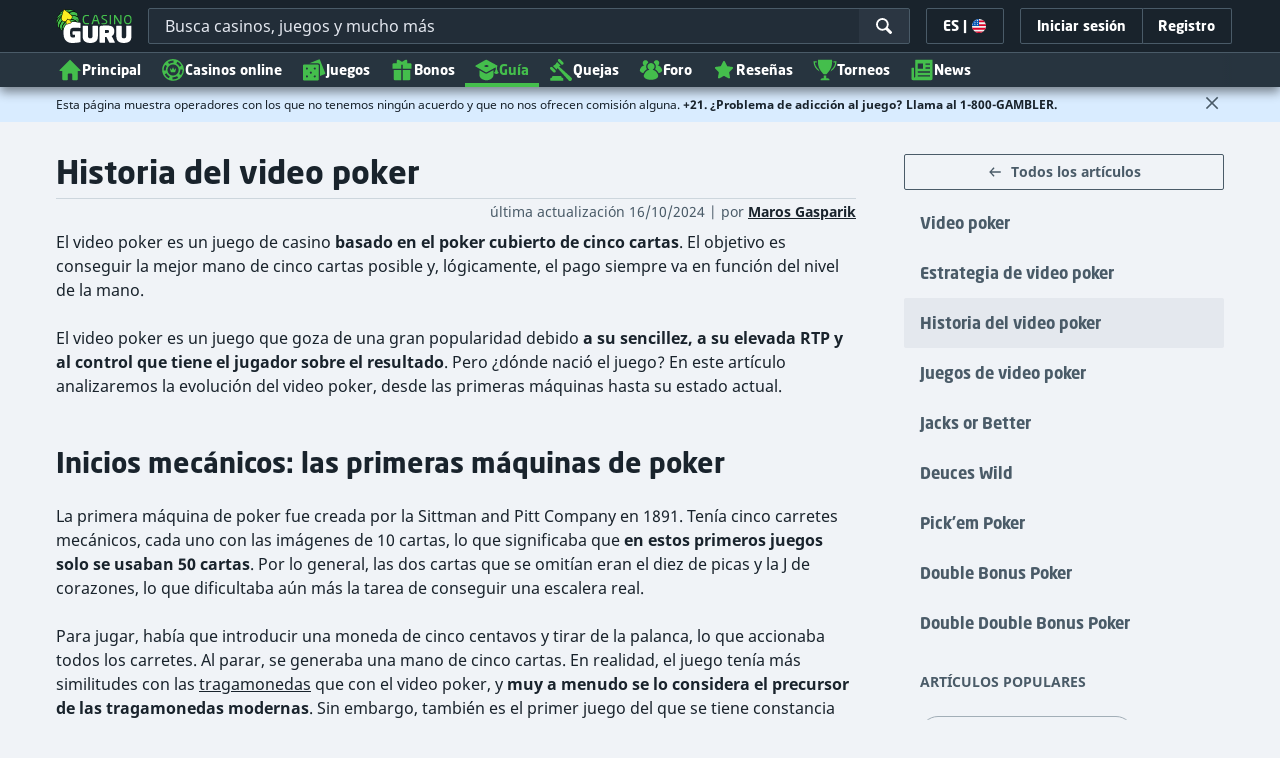

--- FILE ---
content_type: text/html;charset=UTF-8
request_url: https://es.casino.guru/guia/historia-video-poker
body_size: 65933
content:
<!DOCTYPE html><html lang="es" xmlns:ga="http://www.w3.org/1999/xhtml"><head><title>Historia del video poker | Casino Guru</title><link rel="shortcut icon" href="https://static.casino.guru/res/f1cf74bce49805379e3133b88d86f2afa/images/favicon.ico" type="image/x-icon" /><link rel="icon" type="image/png" sizes="96x96" href="https://static.casino.guru/res/f78b8b148cd6770921d51992ae35ccd7a/images/favicon-96x96.png" /><link rel="canonical" href="https://es.casino.guru/guia/historia-video-poker" /><meta charset="utf-8" /><meta content="Historia del video poker | Casino Guru" property="og:title" /><meta name="viewport" content="width=device-width, initial-scale=1.0" /><meta content="https://es.casino.guru/guia/historia-video-poker" property="og:url" /><meta content="es.casino.guru" property="og:site_name" /><meta content="es" property="og:locale" /><meta content="es.casino.guru" name="author" /><meta content="summary_large_image" name="twitter:card" /><link rel="apple-touch-icon" sizes="180x180" href="https://static.casino.guru/res/41cf7d7678c69abe9056202019a5035aa/images/apple-touch-icon.png" /><link rel="alternate" hreflang="de" href="https://de.casino.guru/guide/video-poker-geschichte" /><link rel="alternate" hreflang="sv" href="https://se.casino.guru/guide/video-poker-historia-1" /><link rel="alternate" hreflang="fi" href="https://casino.guru/fi/opas/videopokerin-historia" /><link rel="alternate" hreflang="ru" href="https://kazinoazov.net/rukovodstva/video-poker-istoriya" /><link rel="alternate" hreflang="pt" href="https://pt.casino.guru/guia/historia-do-video-poker" /><link rel="alternate" hreflang="ko" href="https://kr.casino.guru/guide/video-poker-history" /><link rel="alternate" hreflang="bg" href="https://kasinoguru-bg.com/rakovodstva/istoriya-na-video-pokera" /><link rel="alternate" hreflang="el" href="https://casinoguru-gr.com/odigos/i-istoria-tou-video-poker" /><link rel="alternate" hreflang="en" href="https://casino.guru/guide/video-poker-history" /><link rel="alternate" hreflang="it" href="https://casinoguru-it.com/guide/storia-video-poker" /><link rel="alternate" hreflang="es" href="https://es.casino.guru/guia/historia-video-poker" /><link rel="alternate" hreflang="x-default" href="https://casino.guru/guide/video-poker-history" /><link rel="alternate" hreflang="cs" href="https://kasinoguru-cz.com/pruvodce/historie-video-pokeru" /><link rel="alternate" hreflang="uk" href="https://kasinoguru-ua.com/posibnyk/istoriya-videopokera" /><link rel="alternate" hreflang="sk" href="https://sk.casino.guru/sprievodca/historia-video-pokru" /><link rel="alternate" hreflang="da" href="https://dk.casino.guru/guide/historien-bag-video-poker" /><link rel="alternate" hreflang="sr" href="https://sr.casino.guru/vodici/istorija-Video-pokera" /><meta content="Lee nuestro artículo sobre la historia del video poker y descubre quién lo inventó, cómo se desarrolló, cómo es ahora y qué nos depara el futuro." property="og:description" /><meta name="description" content="Lee nuestro artículo sobre la historia del video poker y descubre quién lo inventó, cómo se desarrolló, cómo es ahora y qué nos depara el futuro." /><meta property="og:image" content="https://static.casino.guru/pict/13993/video-poker.png?timestamp=1720429600000&amp;imageDataId=929712" /><meta content="index, follow" name="robots" /><script>

            function loadScript(src, done) {
                var js = document.createElement('script');
                js.src = src;
                if (done) {
                    js.onload = function() {
                        done();
                    };
                    js.onerror = function() {
                        done(new Error('Failed to load script ' + src));
                    };
                    js.onreadystatechange = function() {
                        done();
                    };
                }
                document.head.appendChild(js);
            }
        </script><script>
            function browserSupportsAllFeatures() {
                return Array.prototype.entries && window.IntersectionObserver && window.fetch && 'scrollBehavior' in document.documentElement.style;
            }


            function lCss(u, m) {
                var l = document.createElement('link');
                l.rel = 'stylesheet';
                l.type = 'text/css';
                l.href = u;
                l.media = m;
                document.getElementsByTagName('head')[0].appendChild(l)

                if (document.cookie.split(';').filter(function(item) {
                    return item.indexOf('restCSSIsCached=') >= 0
                }).length === 0) {
                    var date = new Date();
                    date.setTime(date.getTime()+(7*24*60*60*1000));
                    document.cookie = "restCSSIsCached=true; expires=" + date.toGMTString() + "; path=/";
                }

            }
        </script><script>LUX=function(){var n=Math.floor;function t(){return Date.now?Date.now():+new Date}var r,a=t(),e=window.performance||{},i=e.timing||{navigationStart:(null===(r=window.LUX)||void 0===r?void 0:r.ns)||a};function o(){return e.now?n(e.now()):t()-i.navigationStart}(LUX=window.LUX||{}).ac=[],LUX.addData=function(n,t){return LUX.cmd(["addData",n,t])},LUX.cmd=function(n){return LUX.ac.push(n)},LUX.getDebug=function(){return[[a,0,[]]]},LUX.init=function(n){return LUX.cmd(["init",n||o()])},LUX.mark=function(){for(var n=[],t=0;t<arguments.length;t++)n[t]=arguments[t];if(e.mark)return e.mark.apply(e,n);var r=n[0],a=n[1]||{};void 0===a.startTime&&(a.startTime=o());LUX.cmd(["mark",r,a])},LUX.markLoadTime=function(){return LUX.cmd(["markLoadTime",o()])},LUX.startSoftNavigation=function(){return LUX.cmd(["startSoftNavigation",o()])},LUX.measure=function(){for(var n=[],t=0;t<arguments.length;t++)n[t]=arguments[t];if(e.measure)return e.measure.apply(e,n);var r,a=n[0],i=n[1],u=n[2];r="object"==typeof i?n[1]:{start:i,end:u};r.duration||r.end||(r.end=o());LUX.cmd(["measure",a,r])},LUX.on=function(n,t){return LUX.cmd(["on",n,t])},LUX.send=function(n){return LUX.cmd(["send",n])},LUX.snippetVersion="2.0.0",LUX.ns=a;var u=LUX;return window.LUX_ae=[],window.addEventListener("error",function(n){window.LUX_ae.push(n)}),u}();</script><script src="https://cdn.speedcurve.com/js/lux.js?id=1639982892" async="" crossorigin="anonymous"></script><style>
                a,abbr,acronym,address,applet,article,aside,audio,b,big,blockquote,body,canvas,caption,center,cite,code,dd,del,details,dfn,div,dl,dt,em,embed,fieldset,figcaption,figure,footer,form,h1,h2,h3,h4,h5,h6,header,hgroup,html,i,iframe,img,ins,kbd,label,legend,li,mark,menu,nav,object,ol,output,p,pre,q,ruby,s,samp,section,small,span,strike,strong,sub,summary,sup,table,tbody,td,tfoot,th,thead,time,tr,tt,u,ul,var,video{border:0;font-size:100%;font:inherit;margin:0;padding:0;vertical-align:baseline}article,aside,details,figcaption,figure,footer,header,hgroup,menu,nav,section{display:block}body{line-height:1}ol,ul{list-style:none}blockquote,q{quotes:none}blockquote:after,blockquote:before,q:after,q:before{content:"";content:none}table{border-collapse:collapse;border-spacing:0}:active,:focus,a,input{outline:0!important;-moz-outline-style:none!important}a{background-color:transparent;text-decoration:none}a:active,a:hover{outline:0}button,input,select,textarea{font-family:inherit;font-size:inherit;line-height:inherit}b{font-weight:700}i{font-style:italic}strong{font-weight:700}html{-webkit-text-size-adjust:100%}.hidden{display:none!important}.visible{display:block!important}@-ms-viewport{width:device-width}.visible-lg,.visible-md,.visible-sm,.visible-xs,.visible-xxs{display:none!important}@media (max-width:568px){.visible-xxs{display:block!important}}@media (min-width:380px) and (max-width:767px){.visible-xs{display:block!important}}@media (min-width:768px) and (max-width:991px){.visible-sm{display:block!important}}@media (min-width:992px) and (max-width:1199px){.visible-md{display:block!important}}@media (min-width:1200px){.visible-lg{display:block!important}}@media (max-width:568px){.hidden-xxs{display:none!important}}@media (min-width:568px) and (max-width:767px){.hidden-xs{display:none!important}}@media (min-width:768px) and (max-width:991px){.hidden-sm{display:none!important}}@media (min-width:992px) and (max-width:1199px){.hidden-md{display:none!important}}@media (min-width:1200px){.hidden-lg{display:none!important}}*{box-sizing:border-box}.normal-cursor{cursor:auto}.cf:after{clear:both;content:" ";display:block;font-size:0;height:0;visibility:hidden}.lang-disables-italic .als-alert,.lang-disables-italic .cg-post-quote-content,.lang-disables-italic .cg-post-reply-bottom,.lang-disables-italic .crp-detail-case p,.lang-disables-italic .note-content,.lang-disables-italic .quote-widget-content,.lang-disables-italic .user-review-intervention,.lang-disables-italic blockquote p,.lang-disables-italic em,.lang-disables-italic i{font-style:normal!important}.my-m{margin-bottom:16px;margin-top:16px}.my-l{margin-bottom:20px;margin-top:20px}.my-xl{margin-bottom:24px;margin-top:24px}.my-xs{margin-bottom:4px;margin-top:4px}.my-xxs{margin-bottom:2px;margin-top:2px}.my-s{margin-bottom:8px;margin-top:8px}.my-xxl{margin-bottom:48px;margin-top:48px}.my-auto{margin-bottom:auto;margin-top:auto}.mx-auto{margin-right:auto}.ml-auto,.mx-auto{margin-left:auto}.mr-auto{margin-right:auto}.gap-s{gap:8px}@media (min-width:768px){.sm\:ml-auto{margin-left:auto}.sm\:ml-s{margin-left:8px}}.mx-s{margin-left:8px;margin-right:8px}.mx-xs{margin-left:4px;margin-right:4px}.mx-m{margin-left:16px;margin-right:16px}.mx-l{margin-left:20px;margin-right:20px}.mx-xxs{margin-left:2px;margin-right:2px}.mt-xxs{margin-top:2px}.mt-xs{margin-top:4px}.mt-s{margin-top:8px}.mt-m{margin-top:16px}.mt-l{margin-top:20px}.mt-xl{margin-top:24px}.mt-xxl{margin-top:48px}.mr-xs{margin-right:4px}.mr-s{margin-right:8px}.mr-m{margin-right:16px}.ml-m{margin-left:16px}.ml-s{margin-left:8px}.ml-xs{margin-left:4px}.mb-xxs{margin-bottom:2px}.mb-xs{margin-bottom:4px}.mb-s{margin-bottom:8px}.mb-m{margin-bottom:16px}.mb-l{margin-bottom:20px}.mb-xl{margin-bottom:24px}.mb-xxl{margin-bottom:48px}.px-s{padding-left:8px;padding-right:8px}.px-m{padding-left:16px;padding-right:16px}.py-m{padding-bottom:16px;padding-top:16px}.py-l{padding-bottom:20px;padding-top:20px}.py-xxl{padding-bottom:48px;padding-top:48px}.py-s{padding-bottom:8px;padding-top:8px}.my-32-res{margin:24px 0}@media (min-width:992px){.my-32-res{margin:32px 0}}.mt-32-res{margin-top:16px}@media (min-width:768px){.mt-32-res{margin-top:24px}}@media (min-width:1200px){.mt-32-res{margin-top:32px}}.my-16-res{margin:8px 0}@media (min-width:768px){.my-16-res{margin:16px 0}}.mx-auto-res{margin:0 8px}@media (min-width:768px){.mx-auto-res{margin:0 16px}}@media (min-width:992px){.mx-auto-res{margin:0 24px}}@media (min-width:1200px){.mx-auto-res{margin:0 auto}}@media (min-width:568px){.sm\:px-s{padding-left:8px;padding-right:8px}}@media (min-width:992px){.md\:px-0{padding-left:0;padding-right:0}}@media (min-width:568px){.sm\:px-0{padding-left:0;padding-right:0}}@media (min-width:768px){.sm\:my-xxl{margin-bottom:48px;margin-top:48px}}@media (min-width:568px){.xs\:mx-auto{margin-left:auto;margin-right:auto}}@media (min-width:768px){.sm\:mx-auto{margin-left:auto;margin-right:auto}.sm\:ml-xs{margin-left:4px}}.mt-0{margin-top:0}.c-green{color:#44be4c!important}.c-red{color:#ed3445!important;fill:#ed3445!important}.c-orange{color:#ed9c00!important}.c-yellow{color:#f8b814!important;fill:#f8b814!important}.c-black-40{color:#999}.c-black-60{color:#666}.c-black-80,.c-black-80:hover{color:#333}.c-orange{color:#ed9c00}.link-blue,a.link-blue{color:#007dff;text-decoration:underline}.c-blue{color:#007dff}.c-purple{color:#7528ab;fill:#7528ab!important}.c-white,.c-white a{color:#fff!important}.c-grey-4{color:#a2aeb7}.c-grey-5{color:#7b8c98}.c-grey-6{color:#4a5b68}.c-grey-7{color:#19232c}.c-grey-3{color:#cdd6dd}.c-grey-2{color:#e3e7ef}.c-grey-1{color:#f0f3f7}svg.c-white{fill:#fff}svg.c-orange{fill:#ed9c00!important}svg.c-black-40{fill:#999}svg.c-black-60{fill:#666}svg.c-black-80{fill:#333}svg.c-green{fill:#44be4c!important}svg.c-orange{fill:#ed9c00}svg.c-red{fill:#ed3445!important}svg.c-blue{fill:#007dff!important}svg.c-grey-2{fill:#e3e7ef}svg.c-grey-4{fill:#a2aeb7}svg.c-grey-5{fill:#7b8c98}svg.c-grey-6{fill:#4a5b68}svg.c-grey-7{fill:#19232c!important}svg.c-yellow{fill:#fbee22}svg.c-grey-3{fill:#cdd6dd}svg.c-grey-1{fill:#f0f3f7}.bg-green{background:#44be4c}.bg-grey-2{background:#e3e7ef}.bg-purple{background:#7528ab}.c-green-linear-text{background:linear-gradient(90deg,#5dd667,#239f29);-webkit-background-clip:text;-webkit-text-fill-color:transparent;background-clip:text;text-fill-color:transparent}.green-scroll-bg-grey-8{scrollbar-color:#44be4c #19232c}.green-scroll-bg-grey-9{scrollbar-color:#44be4c #131a21}.flickity-button{align-items:center;background:transparent;border:1px solid #4a5b68;border-radius:2px 0 0 2px;color:#4a5b68;cursor:pointer;display:flex;height:36px;justify-content:center;position:absolute;top:22px;width:36px;z-index:10}.flickity-button.next{border-radius:0 2px 2px 0}@media (min-width:992px){.flickity-button:hover{background:rgba(123,140,152,.1);color:#19232c}}.flickity-button:hover .flickity-button-icon{fill:#19232c}.flickity-button:disabled{background:transparent;color:#cdd6dd;opacity:1}.flickity-button:disabled .flickity-button-icon{fill:#cdd6dd}.flickity-button:active,.flickity-button:focus{box-shadow:none;outline:none}@media (min-width:992px){.bg-grey-8 .flickity-button:hover,.bg-grey-9 .flickity-button:hover{background:rgba(123,140,152,.1);color:#19232c}}.bg-grey-8 .flickity-button:hover .flickity-button-icon,.bg-grey-9 .flickity-button:hover .flickity-button-icon{fill:#fff}.item-slider{overflow-x:scroll;position:relative;white-space:nowrap;-webkit-overflow-scrolling:touch;align-items:flex-start;display:flex;left:-12px;padding:0 12px;width:calc(100% + 24px)}@media (min-width:568px){.item-slider{left:-16px;padding:0 16px;width:calc(100% + 32px)}}@media (max-width:767px){.item-slider{-webkit-overflow-scrolling:touch}}@media (min-width:768px){.item-slider{left:auto;padding-left:0;padding-right:0;width:auto}}@media (min-width:992px){.item-slider{height:auto;overflow-x:hidden}}.flickity-hidden{position:absolute!important;visibility:hidden!important;width:100%}.hp-slider-header{align-items:center;display:flex;gap:8px;margin-bottom:14px}@media (min-width:992px){.hp-slider-header{min-height:40px}.hp-slider-header .btn{margin-right:80px}}.hp-slider-header img{display:block}.hp-slider-header .tag-new{top:-12px}body{font-family:Noto Sans,sans-serif;padding-top:40px;-webkit-font-smoothing:antialiased;-moz-osx-font-smoothing:grayscale;background:#f0f3f7;color:#19232c;font-size:14px;line-height:1.42857143;text-rendering:auto}@media (min-width:768px){body{padding-top:68px}}@media (max-height:650px) and (orientation:landscape){body{padding-top:0}}@media (min-width:992px){body{padding-top:87px}}body.overflow{background:#e3e7ef;height:100%;overflow:hidden}svg{pointer-events:none}.svg-loader{overflow:hidden;position:absolute}.svg-loader,.svg-loader svg{height:0;width:0}.bg-white{background:#fff}.bg-grey-1{background:#f0f3f7;padding:1px 0}.bg-wrapper{background:#f0f3f7;display:flow-root}@media (min-width:768px){.col-main{margin:auto}}@media (min-width:1200px){.col-main{max-width:1200px}}.col-main-pad{padding:0 12px}@media (min-width:568px){.col-main-pad{margin-left:auto;margin-right:auto;padding:0 16px}}@media (min-width:1200px){.col-main-pad{max-width:1200px}}.col-menu{margin:auto;position:relative}@media (min-width:1200px){.col-menu{max-width:1200px}}.col-responsive-pad{margin:auto;padding:0 12px}@media (min-width:568px){.col-responsive-pad{padding:0 16px}}@media (min-width:1200px){.col-responsive-pad{max-width:1200px}}.col-text{margin:20px auto;padding:0 12px}@media (min-width:568px){.col-text{padding:0 16px}}@media (min-width:768px){.col-text{margin:50px auto;max-width:832px}}.col-narrow{margin:auto;max-width:1000px}.no-license-info{align-items:center;display:flex;font-family:Noto Sans,Sans-Serif;font-size:12px;font-weight:700;gap:4px;line-height:16px;margin:8px}@media (min-width:768px){.no-license-info{font-size:16px;justify-content:center;line-height:22px;margin:4px 0 0}}.no-license-info .flag-icon-circle-small,.no-license-info .flag-icon-circle-small i{height:16px;width:16px}.no-license-info .flag-icon-circle-small{margin-top:-3px;vertical-align:middle}.col-filter{background-color:#fff;background-position:98% 30px;background-repeat:repeat-y;background-size:19px 10px;box-shadow:20px 0 74px 0 rgba(0,0,0,.32);height:calc(100% - 40px);left:0;max-width:400px;overflow:auto;position:fixed;top:40px;transform:translateX(-120%);transition:all .23s ease-out;width:90%;z-index:2}@media (min-width:768px){.col-filter{height:calc(100% - 68px);max-width:460px;overflow:hidden;top:68px}}@media (min-width:992px){.col-filter{height:calc(100% - 84px);top:84px}}.col-filter.active{transform:translateX(0)}.col-filter form{display:flex;flex-direction:column;position:relative;row-gap:8px}@media (min-width:1200px){.col-filter-desktop{background:none;box-shadow:none;display:block;float:left;height:auto;overflow:visible;padding:0;position:static;transform:none;transition:none;width:25%}}@media (min-width:992px){.col-filter-desktop .filter-mobile-bottom{display:none}}@media (min-width:1200px){.col-filter-desktop .filter-mobile-top{display:none}}@media (min-width:992px){.col-filter-desktop .filter{padding:0}}@media (min-width:1200px){.col-filter-desktop .filter{height:auto;margin-top:20px}.col-filter-desktop .filter-group-heading .filter-arrow{margin:0 16px 0 8px}}.lum-lightbox-inner img{max-height:100vh!important;max-width:100vw!important}.clickthroughlink-info{color:#007dff;cursor:pointer;display:block;font-family:Noto Sans,sans-serif;font-size:12px;font-weight:700;text-align:center;width:100%}.clickthroughlink-info svg{margin-right:5px}.clickthroughlink-info.white{color:#fff!important}.clickthroughlink-info.white svg{fill:#fff!important}.clickthroughlink-info.width-50{width:50%!important}button{background:transparent;border:none}.btn{align-items:center;-webkit-appearance:none;border-radius:2px;color:#fff;cursor:pointer;display:inline-flex;font-family:neo-sans,sans-serif;font-size:14px;font-weight:700;gap:8px;justify-content:center;line-height:20px;min-height:42px;padding:8px;position:relative;text-align:center;text-decoration:none;transition:all .2s}@media (min-width:568px){.btn{font-size:16px;line-height:22px;min-height:48px}}@media (min-width:992px){.btn:hover{color:#fff;text-decoration:none}}.btn .loader{border-width:3px;display:none;height:20px;margin-right:8px;width:20px}.btn svg{fill:#fff;flex-shrink:0;height:18px;width:18px}@media (min-width:568px){.btn svg{height:20px;width:20px}}.btn.active .loader{display:inline-flex}.btn-width-xs{min-width:142px}@media (min-width:568px){.btn-width-s{min-width:200px}}.btn-width-m{min-width:280px}.btn-complaint{background-color:#ed7600;border:none}.btn-complaint:hover{background-color:#de6e00}.btn-green{background-color:#44be4c;border:none}.btn-green.active,.btn-green:active,.btn-green:focus,.btn-green:hover{background:#359a3c}.btn-green .loader{border-left:2px solid #fff;border-top:2px solid #fff;border-color:#44be4c #fff #fff #44be4c;border-style:solid;border-width:2px;height:14px;width:14px}.btn-green.active .loader{display:inline}.btn-red{background-color:#ed3445;border:none}.btn-red.active,.btn-red:active,.btn-red:focus,.btn-red:hover{background:#db1326}.btn-red .loader{border-left:2px solid #ed3445;border-top:2px solid #ed3445}.btn-red.active .loader{display:inline}.btn-grey{background-color:#a2aeb7;border:none}.btn-grey.active,.btn-grey:active,.btn-grey:focus,.btn-grey:hover{background-color:#7b8c98}.btn-grey-disabled{background-color:#a2aeb7}.btn-grey-disabled:hover{cursor:default}.btn-purple{background-color:#7528ab;border:none}.btn-purple.active,.btn-purple:active,.btn-purple:focus,.btn-purple:hover{background:#591e82}.btn-purple .loader{border-left:2px solid #fff;border-top:2px solid #fff;border-color:#7528ab #fff #fff #7528ab;border-style:solid;border-width:2px}.btn-border-purple{border:1px solid #7528ab;color:#7528ab}.btn-border-purple.active,.btn-border-purple:active,.btn-border-purple:focus,.btn-border-purple:hover{background:#7528ab;color:#fff}.btn-border-purple.active svg,.btn-border-purple:active svg,.btn-border-purple:focus svg,.btn-border-purple:hover svg{fill:#fff}.btn-border-purple svg{fill:#7528ab}.btn-border-green{border:1px solid #44be4c;color:#44be4c}.btn-border-green.active,.btn-border-green:active,.btn-border-green:focus,.btn-border-green:hover{background:#44be4c;color:#fff}.btn-border-green.active svg,.btn-border-green:active svg,.btn-border-green:focus svg,.btn-border-green:hover svg{fill:#fff}.btn-border-green svg{fill:#44be4c}.btn-border-white{border:1px solid #f0f3f7;color:#f0f3f7}.btn-border-white.active,.btn-border-white:active,.btn-border-white:focus,.btn-border-white:hover{background:hsla(0,0%,100%,.1)}.btn-responsive{width:auto}@media (max-width:567px){.btn-responsive{width:100%}}.btn-width-full{display:flex;width:100%}.btn-small{font-size:12px;padding-bottom:7px;padding-top:7px}.btn-small i{font-size:.83em;margin-right:.5em}.btn-border{border-radius:2px;cursor:pointer;display:inline-flex;font-weight:700;text-align:center;text-decoration:none}.btn-border-dark{box-shadow:inset 0 0 0 1px #4a5b68;color:#4a5b68}.btn-border-dark svg{fill:#4a5b68}.btn-border-dark:hover{background:#4a5b68;color:#f0f3f7}.btn-border-dark:hover svg{fill:#f0f3f7}.btn-small-button-dark,.btn-small-button-light{align-items:center;border:1px solid #4a5b68;border-radius:2px;color:#e3e7ef;cursor:pointer;display:flex;font-family:Noto Sans,sans-serif;font-size:14px;height:36px;justify-content:center;line-height:18px;min-height:0;padding:8px 16px;white-space:nowrap}.btn-small-button-dark:hover,.btn-small-button-light:hover{background:rgba(123,140,152,.2)}.btn-small-button-dark svg,.btn-small-button-light svg{height:16px;width:16px}.btn-small-button-dark:hover{background:rgba(123,140,152,.1);color:#44be4c}.btn-small-button-dark:hover svg{fill:#44be4c}.link-info{color:#007dff;display:inline-block;font-family:Noto Sans,sans-serif;text-transform:none;white-space:nowrap}.main-header{background:#19232c;box-shadow:0 5px 10px rgba(0,0,0,.45);left:0;position:absolute;top:0;width:100%}@media (min-width:768px){.main-header{height:68px}}@media (min-width:992px){.main-header{height:87px}}@media (max-width:767px){.main-header{height:40px}.main-header.is-open{position:static}}.main-header__absolute{left:0;position:absolute;top:0}.main-header-bg-variant-bc{display:none}@media (min-width:992px){.main-header-bg-variant-bc{background:#27343f;border-top:1px solid #4a5b68;bottom:0;display:block;height:35px;left:0;position:absolute;width:100%;z-index:4}}.main-header-static .main-header{position:absolute}@media (max-height:650px) and (orientation:landscape){.main-header-static .main-header{position:relative}}@media (orientation:portrait){.main-header{position:fixed}}@media (min-height:650px) and (orientation:landscape){.main-header{position:fixed}}.main-header-bg{background:#19232c;height:100%;left:0;position:absolute;top:0;width:100%}@media (max-height:650px) and (orientation:landscape){body{padding-top:0}.main-header{position:relative}}.cookies-policy-alert{background:#4a5b68;bottom:0;color:#fff;font-size:12px;line-height:14px;padding:8px;position:fixed;text-align:left;z-index:3000}.cookies-policy-alert svg{height:14px;width:14px}@media (min-width:1200px){.cookies-policy-alert svg{height:18px;width:18px}}@media (min-width:992px){.cookies-policy-alert{font-size:14px;line-height:17px;position:static;text-align:center;width:100%}}.cookies-policy-alert a{color:#fff;text-decoration:underline}.no-commision-policy-bar{background:#d9ecff;font-size:12px;line-height:14px;padding:8px 0;z-index:3000}.no-commision-policy-bar-body{align-items:center;display:flex;gap:8px;justify-content:space-between}.no-commision-policy-bar-body svg{flex-shrink:0}.cookies-policy-alert-body{align-items:center;display:flex;justify-content:center;margin:auto;max-width:1000px}.page-header{align-items:center;display:flex;justify-content:space-between;padding-left:12px;position:relative}@media (min-width:568px){.page-header{padding-left:24px}}@media (min-width:768px){.page-header{flex-wrap:wrap;margin:auto;padding-right:16px}}@media (min-width:1200px){.page-header{max-width:1200px;padding:0 16px 0 48px}}.page-header-no-mobile-img{padding-right:12px}@media (min-width:568px){.page-header-no-mobile-img{padding-right:24px}.page-header-no-mobile-img .page-header-heading{max-width:none}}.page-header-no-mobile-img .page-header-img{display:none}@media (min-width:768px){.page-header-no-mobile-img .page-header-img{display:block}}.circles{height:calc(100% + 100px);width:100%}.circles .circle-green{background:#2c8532;border-radius:50%;box-shadow:0 0 10px 5px #2c8532,0 0 20px 10px #2c8532,0 0 40px 20px #2c8532,0 0 80px 40px #2c8532;height:50px;left:-230px;opacity:.6;position:absolute;top:-70px;transform:rotate(45deg);width:400px}@media (min-width:768px){.circles .circle-green{box-shadow:0 0 10px 5px #2c8532,0 0 20px 10px #2c8532,0 0 40px 20px #2c8532,0 0 80px 40px #2c8532,0 0 160px 100px #2c8532;left:-300px;top:-134px;width:600px}}.circles .circle-green-single{left:40%;top:-50px;transform:translateX(-50%) rotate(45deg)}@media (min-width:992px){.circles .circle-green-single{left:-300px;top:-134px;transform:rotate(45deg)}}.circles .circle-purple{background:#9539c7;border-radius:50%;bottom:-290px;box-shadow:0 0 10px 5px #9539c7,0 0 20px 10px #9539c7,0 0 40px 20px #9539c7,0 0 80px 40px #9539c7;height:50px;opacity:.5;position:absolute;right:-170px;transform:rotate(45deg);width:300px}@media (min-width:568px){.circles .circle-purple{bottom:auto;top:-70px;transform:rotate(135deg)}}@media (min-width:768px){.circles .circle-purple{box-shadow:0 0 10px 5px #9539c7,0 0 20px 10px #9539c7,0 0 40px 20px #9539c7,0 0 80px 40px #9539c7,0 0 160px 100px #9539c7;right:-330px;top:-140px;width:600px}}.page-header-expand{margin-top:4px;position:relative;text-align:center;z-index:2}@media (min-width:992px){.page-header-expand{margin-top:8px}}.page-header-expand:hover{cursor:pointer}.page-header-expand:hover svg{fill:#44be4c}.page-header-expand svg{fill:#a2aeb7}.page-header-heading{overflow:hidden;padding:16px 0;position:relative;z-index:1}@media (min-width:568px){.page-header-heading{max-width:360px;padding:24px 0}}@media (min-width:768px){.page-header-heading{flex:0 0 50%;max-width:none;padding:48px 32px 48px 0}}@media (min-width:1200px){.page-header-heading{flex:0 0 calc(50% - 32px);padding:64px 32px 64px 0;text-align:left}}.page-header-heading .desc{font-family:neo-sans,sans-serif;font-size:14px;font-style:normal;line-height:18px;margin:8px 0 0}@media (min-width:992px){.page-header-heading .desc{font-size:16px;line-height:22px;margin:16px 0 0}}.page-header-heading .btn{margin:16px 0 0}@media (min-width:568px){.page-header-heading .btn{margin-top:24px}}.page-header-heading p{margin:8px 0 18px}@media (min-width:768px){.page-header-heading p{margin:8px 0 24px}}.page-header-authors{align-items:center;color:#cdd6dd;display:flex;flex-wrap:wrap;gap:8px;margin-top:8px}@media (min-width:768px){.page-header-authors{gap:16px}}.page-header-authors .dot{background:hsla(0,0%,100%,.2);border-radius:50%;display:block;height:4px;width:4px}@media (min-width:768px){.page-header-authors .icon{height:20px;width:20px}}.page-header-author,.page-header-authors .date-wrapper{align-items:center;display:flex;gap:8px}.page-header-author{font-size:14px;line-height:20px;text-shadow:-2px 2px 4px rgba(0,0,0,.34)}@media (min-width:768px){.page-header-author{font-size:16px;line-height:22px}}.page-header-author .avatar img{height:16px;width:16px}@media (min-width:768px){.page-header-author .avatar img{height:20px;width:20px}}.page-header-author .avatar{border:1px solid #44be4c;border-radius:50%;box-shadow:-2px 2px 4px 0 rgba(0,0,0,.34);display:flex;position:relative}.page-header-author .badge{position:absolute;right:-8px;top:-4px;z-index:3}.page-header-author-main .avatar img{height:20px;width:20px}@media (min-width:768px){.page-header-author-main .avatar img{height:24px;width:24px}}.page-header-avatars{align-items:center;display:flex}.page-header-main-author-popup .author-description,.page-header-main-author-popup .btn{margin-top:12px}@media (min-width:992px){.page-header-main-author-popup .author-description,.page-header-main-author-popup .btn{margin-top:16px}}.author-row{align-items:center;color:#27343f;display:flex;font-size:14px;gap:8px;line-height:20px}.author-row .author-avatar{margin-right:10px}.author-row .avatar{border:2px solid #44be4c;border-radius:50%;box-shadow:-2px 2px 4px 0 rgba(0,0,0,.34);display:flex;position:relative}.author-row .badge{position:absolute;right:-4px;top:-4px;z-index:3}@media (min-width:768px){.author-row .badge{right:-6px;top:-6px}.page-header-main-author-popup .author-row .badge{height:28px;width:28px}}.author-row .author-name{font-family:neo-sans,sans-serif;font-size:20px;font-weight:700;line-height:24px}.author-row .author-position{line-height:20px;margin-top:4px}.author-row .author-type{margin-bottom:4px}.contributors{align-items:center;display:flex;font-size:14px;gap:8px;line-height:20px}@media (min-width:768px){.contributors{font-size:16px;line-height:22px}}.contributors-avatars{display:flex;margin-left:16px}.contributors-avatars .avatar{border:none;margin-left:-8px}@media (min-width:768px){.contributors-avatars .avatar{margin-left:-16px}}.contributors-popup .arrow{fill:#a2aeb7}.contributors-popup .author-info{flex:1 0}.contributors-popup .author-row{gap:12px;padding:8px}.contributors-popup .author-row:hover{background:rgba(123,140,152,.1)}.contributors-popup .author-row:hover .arrow{fill:#131a21}.contributors-popup .author-name{font-size:16px;line-height:22px}.page-header-expandable .desc{color:#fff;margin-top:0;max-height:60px;overflow:hidden;position:relative;transition:max-height .3s ease-in-out}@media (min-width:568px){.page-header-expandable .desc{max-height:62px}}@media (min-width:768px){.page-header-expandable .desc{max-height:80px}}.page-header-expandable .desc a{color:#44be4c}.page-header-expandable .desc a:hover{text-decoration:underline}.page-header-expandable .toggle .desc{max-height:1000px}.page-header-expandable .toggle .desc:before{opacity:0;transform:scaleY(.1);transform-origin:bottom}.page-header-expandable .toggle .page-header-expand{transform:rotateX(180deg)}.page-header-img{display:flex;flex:1 0 160px;min-height:160px;position:relative;z-index:2}@media (min-width:568px){.page-header-img{display:block;flex:0 0 160px;margin-left:auto}}@media (min-width:768px){.page-header-img{flex:0 0 50%;margin-left:0;max-height:280px}}.page-header-img img{display:block;height:auto;margin:auto;max-width:100%}@media (min-width:568px){.page-header-img img{max-height:100%;width:auto}}.page-header-img picture{align-items:center;display:flex;height:160px;margin:auto;width:160px}@media (min-width:568px){.page-header-img picture{height:160px;width:160px}}@media (min-width:768px){.page-header-img picture{height:200px;width:auto}}@media (min-width:992px){.page-header-img picture{width:400px}}.page-footer{background:#19232c;color:#cdd6dd;margin-top:32px;overflow:hidden;padding:16px;position:relative;width:100%}@media (min-width:992px){.page-footer{margin-top:64px}}.page-footer .logo-guru{display:block;margin-bottom:16px}@media (min-width:568px){.page-footer .logo-guru{align-items:flex-start;display:flex;flex:0 0 50%}}.page-footer .logo-guru img{display:block}.theme-dark .page-footer{margin-top:0}.footer-col-label{color:#a2aeb7;display:block;font-family:Noto Sans,Sans-Serif;font-size:12px;font-weight:700;line-height:16px;margin:16px 0 8px;text-transform:uppercase}@media (min-width:568px){.footer-col-label{margin:16px 0}}@media (min-width:768px){.footer-col-label{margin:24px 0 16px}}.page-footer-games{margin-top:0}.page-footer-cols{display:flex;flex-wrap:wrap;width:100%}@media (min-width:568px){.page-footer-cols .footer-col-1-4:nth-child(2n){border-left:1px solid #4a5b68;padding-left:16px}}@media (min-width:768px){.page-footer-cols .footer-col-1-4:nth-child(3n+2){border-left:1px solid #4a5b68;padding-left:16px}}.page-footer-cols a:hover span{text-decoration:underline}.page-footer-cols .shrink-icon{padding:0 0 0 1px}.footer-col-1-4{border-top:1px solid #4a5b68;flex:1 1 100%;font-size:14px;line-height:18px;padding:0 16px 16px 0}@media (min-width:568px){.footer-col-1-4{flex:1 1 50%;order:4}}@media (min-width:768px){.footer-col-1-4{flex:1 1 25%}}@media (min-width:992px){.footer-col-1-4:first-child{max-width:40%}}.footer-col-about{flex:1 1 100%;order:4}@media (min-width:768px){.footer-col-about{flex:0 1 33.3%}}@media (min-width:992px){.footer-col-about{flex:1 0 auto}}.cg-footer-col-social{border-top:1px solid #4a5b68;flex:1 1 100%;padding:16px 0}@media (min-width:568px){.cg-footer-col-social{border:none;display:flex;flex:1 1 50%;justify-content:flex-end;order:2;padding:0}}.cg-footer-col-social label{color:#a2aeb7;display:block;font-family:Noto Sans,Sans-Serif;font-size:12px;font-weight:700;line-height:16px;margin-bottom:8px;text-transform:uppercase}.cg-page-footer-social{align-items:center;display:flex}@media (min-width:568px){.cg-page-footer-social{justify-content:flex-end;order:3}}.cg-page-footer-social a{display:block;margin:0 12px 0 0}@media (min-width:768px){.cg-page-footer-social a{margin:0 16px 0 0}}.cg-page-footer-social a:hover svg{fill:#44be4c}.cg-page-footer-social svg{display:block}.footer-col-partners{flex:0 0 100%}@media (min-width:568px){.footer-col-partners{display:flex;order:6}}.footer-col-partners .arrow{fill:#cdd6dd;position:absolute;right:0;top:16px}@media (min-width:568px){.footer-col-partners .arrow{right:16px}}.footer-col-partners img{display:block;margin-bottom:8px}.footer-col-partners .guru-academy{border-top:1px solid #4a5b68;color:#cdd6dd;display:block;padding-bottom:16px;position:relative}@media (min-width:568px){.footer-col-partners .guru-academy{border-right:1px solid #4a5b68;flex:0 0 calc(50% + 1px);padding-right:16px}}.footer-col-partners .guru-academy:hover .arrow{fill:#44be4c}.footer-col-partners .guru-self-exclusion{border-top:1px solid #4a5b68;color:#cdd6dd;display:block;padding-bottom:16px;position:relative}.footer-col-partners .guru-self-exclusion:hover .arrow{fill:#44be4c}@media (min-width:568px){.footer-col-partners .guru-self-exclusion{flex:0 0 calc(50% - 1px);padding-left:16px}}@media (min-width:768px){.footer-col-partners .guru-self-exclusion{padding-bottom:24px;padding-left:24px}}@media (max-width:767px){.search-box-wrapper{display:none}}.search-box-dark.search-box-active .search-box-input-wrapper-dark{background:#fff}.search-box-dark .search-box-input-wrapper-dark{background:rgba(123,140,152,.1);border:1px solid #4a5b68}.search-box-dark .search-ico-wrapper-dark{background:rgba(123,140,152,.1)}.search-box-dark .search-ico-wrapper-dark svg{fill:#fff}.search-box-input-dark{background:transparent;border:none}.search-box-input-dark::placeholder{color:#e3e7ef}.search-box-active .search-box-input-dark,.search-box-input-dark:focus{color:#19232c}.search-box-active .search-box-input-dark::placeholder,.search-box-input-dark:focus::placeholder{color:#4a5b68}.search-box-active .search-box-input-dark+.search-ico-wrapper-dark svg,.search-box-input-dark:focus+.search-ico-wrapper-dark svg{fill:#44be4c}.search-box-light .search-box-input-wrapper-light{background:#fff;border:1px solid #a2aeb7}.search-box-light .search-ico-wrapper-light{background:rgba(123,140,152,.1)}.search-box-light .search-ico-wrapper-light svg{fill:#4a5b68}.search-box-input-light{background:#fff;border:none}.search-box-input-light::placeholder{color:#7b8c98}.search-box-input-light:focus{background:#fff;color:#19232c}.search-box-input-light:focus::placeholder{color:#7b8c98}.search-box-input-light:focus+.search-ico-wrapper-light svg{fill:#44be4c}@media (min-width:768px){.homepage-wrapper .search-box-wrapper{margin:40px 0}}.search-box-panel{background:#11091d no-repeat;display:flex;flex-direction:column;height:300px;justify-content:center;padding:50px 35px;position:relative;text-align:center}@media (min-width:568px){.search-box-panel{display:block;height:auto;padding:40px 45px}}@media (min-width:992px){.search-box-panel{padding:80px 45px 60px}}.search-box-panel>img{height:100%;left:0;object-fit:cover;position:absolute;top:0;width:100%;z-index:0}.search-box{display:none;height:40px;margin:0 auto;padding:0 15px;position:relative}@media (min-width:768px){.search-box{height:87px;max-width:620px;padding:0}}@media (min-width:992px){.search-box{max-width:770px}}.search-box::placeholder{color:#252525;font-size:16px}.search-box.search-box-active{background:transparent;display:block}.search-box .loader{align-items:center;border-left-color:#a2aeb7;border-top-color:#a2aeb7;border-width:4px;display:flex;height:25px;right:80px;text-align:center;width:25px}.search-box .icon-search{height:18px;width:18px}.search-box-input-wrapper{align-items:center;border-radius:2px;display:flex;height:100%;position:relative;z-index:1}.search-box-input{border:0;font-size:16px;height:100%;padding-left:16px;padding-right:24px;text-overflow:ellipsis;width:100%}.search-box-input:active,.search-box-input:focus,.search-box-input:hover{outline:0}.search-ico-wrapper{align-items:center;background:rgba(123,140,152,.1);display:flex;height:38px;justify-content:center;width:40px}@media (min-width:568px){.search-ico-wrapper{height:48px;width:50px}}.header-search-wrapper{align-items:center;background:#19232c;display:flex;flex:1;height:100%;left:calc(100% - 4px);position:absolute;top:0;width:100%;z-index:11}@media (min-width:568px){.header-search-wrapper{height:auto;position:static;width:auto}}.header-search-wrapper.expanded{transform:translateX(-100%)}.header-search-wrapper .header-search-close{background:#19232c;padding:0 8px}@media (min-width:568px){.header-search-wrapper .header-search-close{display:none}}.header-search{border:1px solid #4a5b68;border-radius:2px;display:flex;flex:1;margin-left:8px;min-width:0}.header-search .header-search-input{border:none;border-radius:2px 0 0 2px;flex:1;font-size:16px;height:30px;line-height:18px;margin:0;min-width:0;padding-left:16px}@media (min-width:992px){.header-search .header-search-input{height:34px}}.header-search .menu-link-search{border-radius:0 2px 2px 0;display:none;margin:0;padding:6px 16px}@media (min-width:568px){.header-search .menu-link-search{display:flex}}.header-search-close{cursor:pointer;padding:0 6px}.search-box-pills-wrapper{background:#cdd6dd;margin:0 0 20px;padding:12px 0;position:sticky;top:0;z-index:10}.search-box-pills{display:flex;overflow-x:auto;position:relative}@media (min-width:992px){.search-box-pills{overflow:hidden;padding:0 24px}}.search-box-pills .flickity-button{align-items:center;background:#fff;border-color:#a2aeb7;box-shadow:0 0 8px 14px #cdd6dd;display:flex;height:32px;justify-content:center;padding:8px;position:absolute;width:32px;z-index:1}.search-box-pills .flickity-button:focus{box-shadow:0 0 8px 14px #cdd6dd}.search-box-pills .flickity-button:hover{background:#fff;border-color:#44be4c}.search-box-pills .flickity-button:hover .flickity-button-icon{fill:#44be4c}.search-box-pills .flickity-button.next{border-radius:50px;right:8px;top:0}@media (min-width:992px){.search-box-pills .flickity-button.next{right:24px}}.search-box-pills .flickity-button.previous{border-radius:50px;left:8px;top:0}@media (min-width:992px){.search-box-pills .flickity-button.previous{left:24px}}.search-box-pills .flickity-button:disabled{display:none}.search-box-pill{align-items:center;background:#fff;border:1px solid #a2aeb7;border-radius:100px;color:#27343f;cursor:pointer;display:inline-flex;font-family:Noto Sans,sans-serif;font-size:12px;font-weight:700;gap:4px;line-height:16px;margin-right:8px;padding:4px 8px}@media (min-width:568px){.search-box-pill{font-size:16px;line-height:22px}}@media (min-width:992px){.search-box-pill{font-size:14px;font-weight:400;gap:8px;line-height:18px;padding:6px 12px}}.search-box-pill svg{fill:#27343f;height:16px;width:16px}@media (min-width:992px){.search-box-pill svg{height:18px;width:18px}}.search-box-pill:first-child{margin-left:16px}@media (min-width:992px){.search-box-pill:first-child{margin-left:0}}.search-box-pill:last-child{margin-right:16px}@media (min-width:992px){.search-box-pill:last-child{margin-right:0}}.search-box-pill.selected,.search-box-pill:hover{border-color:#44be4c;color:#44be4c}.search-box-pill.selected svg,.search-box-pill:hover svg{fill:#44be4c}.search-result-type{border:1px solid #4a5b68;border-radius:2px;color:#4a5b68;font-size:12px;font-style:normal;font-weight:700;line-height:16px;margin-left:8px;padding:0 4px}.static-page{padding:0 16px}@media (min-width:768px){.static-page{margin:auto}}@media (min-width:992px){.static-page{display:flex}}@media (min-width:1200px){.static-page{display:flex;max-width:1200px}}.right-top-widgets{border-bottom:1px solid #cdd6dd;grid-area:right-top;margin:0 8px;padding:16px 0 8px}@media (min-width:568px){.right-top-widgets{margin:0 16px;padding:24px 0 8px}}@media (min-width:992px){.right-top-widgets{border-bottom:none;margin:0;padding:32px 0 0}.right-top-widgets .related-articles-btn{display:none}}.right-top-widgets .static-page-related-articles{display:flex;flex-wrap:wrap;justify-content:space-between}@media (min-width:992px){.right-top-widgets .static-page-related-articles{flex-direction:column}}.right-top-widgets .guide-navigator-btn{margin-bottom:4px}@media (min-width:568px){.right-top-widgets .guide-navigator-btn{min-width:140px}}@media (min-width:992px){.right-top-widgets .guide-navigator-btn{margin-bottom:8px;width:100%}}@media (min-width:568px){.right-top-widgets .related-articles-btn{min-width:200px}}.right-bottom-widgets{grid-area:right-bottom;padding:0 12px 16px}@media (min-width:568px){.right-bottom-widgets{padding:0 16px 24px}}@media (min-width:992px){.right-bottom-widgets .item-slider{flex-direction:column}.right-bottom-widgets .sp-carousel-card-wrapper{flex:0 0 100%;margin-top:16px;min-height:auto;padding:0;width:100%}}.right-bottom-widgets .section-title{color:#4a5b68;font-weight:700;margin:16px 0;text-transform:uppercase}@media (min-width:992px){.right-bottom-widgets .section-title{margin:24px 0 16px}}.rg-gambling-cards-wrapper .title{display:block;margin:16px 0 0}.rg-gambling-cards-wrapper .items-slider{gap:16px}.article-content-article{grid-area:static-page-content}.bottom-widgets{grid-area:bottom-widgets}.bottom-discussion{grid-area:bottom-disscusion}.static-page-new-layout{display:grid;grid-template-areas:"right-top" "static-page-content" "bottom-disscusion" "bottom-widgets" "right-bottom";grid-template-columns:100%}@media (min-width:992px){.static-page-new-layout{column-gap:32px;grid-template-areas:"static-page-content right-top" "static-page-content right-bottom" "bottom-disscusion right-bottom" "bottom-widgets right-bottom";grid-template-columns:1fr 300px;justify-content:space-between}}@media (min-width:1200px){.static-page-new-layout{column-gap:48px;grid-template-columns:1fr 320px}}.static-page-new-layout .article-menu-lvl-1{background:transparent;box-shadow:none}.related-articles-menu.is-expanded .article-menu-content{max-height:500px;overflow-y:auto}.related-articles-menu li>.article-menu-link,.related-articles-menu li>a{border-radius:2px;color:#4a5b68;font-weight:700;margin:0;max-width:100%;padding:16px;width:100%}.related-articles-menu li>.article-menu-link.is-selected,.related-articles-menu li>a.is-selected{background:rgba(123,140,152,.1)}.related-articles-menu li>.article-menu-link:hover:not(.is-selected),.related-articles-menu li>a:hover:not(.is-selected){background:rgba(123,140,152,.2);color:#27343f}.related-articles-menu .article-menu-content{background:transparent;box-shadow:none;display:block;flex:1 0 100%;margin:0;max-height:0;overflow:hidden;padding:0;transition:max-height .2s ease-in-out}@media (min-width:992px){.related-articles-menu .article-menu-content{margin:0;max-height:none}}.related-articles-menu .article-menu-lvl-2 li>.article-menu-link,.related-articles-menu .article-menu-lvl-2 li>a{padding:16px 8px 16px 24px}.related-articles-menu .article-menu-lvl-2>li:last-child{margin:0}.related-articles-menu .article-menu-lvl-3 li>.article-menu-link,.related-articles-menu .article-menu-lvl-3 li>a{padding:16px 8px 16px 32px}.related-articles-menu .article-menu-lvl-3>li:last-child{margin:0}.results-header-top{color:#333;display:none}.tippy-box .results-header-top{display:block;max-width:300px}.slideable-panel .results-header-top{display:block}.results-header-top p{border-bottom:1px solid #cdd6dd;clear:both;color:#4a5b68;margin-bottom:8px;padding:8px 0}@media (min-width:1200px){.results-header-top p{border-bottom:none;margin-bottom:0;padding:8px 0 0}}.results-header-top svg{vertical-align:middle}@media (min-width:1200px){.results-header-top svg{height:32px;width:32px}}.list-section-perex{color:#4a5b68;font-size:14px;line-height:17px;margin:15px 0}@media (min-width:768px){.list-section-perex{font-size:15px;line-height:20px}}.list-section-perex-casino-widget{margin-bottom:5px;margin-top:0}.section-tabs-wrapper{border-bottom:1px solid #dce3e8;height:71px;position:relative}@media (min-width:768px){.section-tabs-wrapper{overflow-x:visible}}.section-tabs-wrapper .cg-tab-main.active,.section-tabs-wrapper .cg-tab-main:hover{background:#f0f3f7}@media (min-width:768px){.section-tabs{margin:auto;padding:0 16px}}@media (min-width:1200px){.section-tabs{max-width:1200px}}.section-tabs-visible{padding:0 8px}@media (min-width:1200px){.section-tabs-visible{padding:0 16px}}.list-top{background-color:#f8f8fa;overflow:auto}.in-page-nav-wrapper{background:#19232c;position:sticky;top:40px;z-index:10}@media (min-width:768px){.in-page-nav-wrapper{height:36px;overflow:hidden;top:68px}}@media (min-width:992px){.in-page-nav-wrapper{top:87px}}.in-page-nav-wrapper .in-page-nav-inside{margin:auto;position:relative}@media (min-width:1200px){.in-page-nav-wrapper .in-page-nav-inside{max-width:1200px}}.in-page-nav{align-items:center;color:#e3e7ef;display:flex;padding:8px 12px;position:sticky}@media (min-width:568px){.in-page-nav{padding:8px 16px}}@media (min-width:768px){.in-page-nav.aligned-right .in-page-arrow{display:none}.in-page-nav.aligned-right .in-page-arrow.in-page-arrow-left{display:block}}.in-page-nav .js-in-page-tabs{height:20px;overflow:hidden}.in-page-nav .in-page-arrow{display:none;height:20px;position:relative}@media (min-width:768px){.in-page-nav .in-page-arrow{display:block}}.in-page-nav .in-page-arrow:before{background:linear-gradient(90deg,rgba(25,35,44,0),#19232c 60%);content:"";height:100%;left:-24px;position:absolute;top:0;width:24px;z-index:10}.in-page-nav .in-page-arrow svg{fill:#cdd6dd}.in-page-nav .in-page-arrow.in-page-arrow-left{display:none;left:0}.in-page-nav .in-page-arrow.in-page-arrow-left:before{background:linear-gradient(-90deg,rgba(25,35,44,0),#19232c 60%);left:20px}.in-page-nav .in-page-arrow:hover{cursor:pointer}.in-page-nav .in-page-arrow:hover svg{fill:#44be4c}.in-page-nav ul{display:flex;overflow-x:scroll;-webkit-overflow-scrolling:touch;scrollbar-width:none}.in-page-nav ul::-webkit-scrollbar{display:none}.in-page-nav ul li{align-items:center;display:flex;padding:0 12px 0 8px}@media (min-width:568px){.in-page-nav ul li{padding:0 16px 0 8px}}.in-page-nav ul li:before{background:#4a5b68;border-radius:50%;content:"";height:6px;left:-8px;position:relative;width:6px}.in-page-nav ul li.highlighted a{color:#fff}.in-page-nav ul li.highlighted:before{background:#44be4c;box-shadow:0 0 5px #44be4c,0 0 2px #44be4c}.in-page-nav a{color:#a2aeb7;font-size:14px;font-weight:400;line-height:20px;white-space:nowrap}.in-page-nav a:hover{color:#fff}.in-page-nav b{white-space:nowrap}.js-in-page-nav-section{scroll-margin-top:80px}@media (min-width:768px){.js-in-page-nav-section{scroll-margin-top:120px}}.section-header-dark{background:#19232c;display:flow-root;overflow:hidden;position:relative}.section-header-dark .list-section-heading{color:#fff}.section-header-dark:has(.page-header) .header-breadcrumb{margin-bottom:-48px}.section-header-dark .header-breadcrumb{color:#e3e7ef}.section-header-dark .header-breadcrumb span.item{color:#cdd6dd}.section-header-dark .header-breadcrumb a{color:#e3e7ef}.section-header-dark .header-breadcrumb a.active,.section-header-dark .header-breadcrumb a:hover{color:#44be4c}.section-header-dark .header-breadcrumb a.active svg.home,.section-header-dark .header-breadcrumb a:hover svg.home{fill:#44be4c}.section-header-dark .header-breadcrumb svg{fill:#e3e7ef}.section-header-darker{background:#131a21}.casino-detail-breadcrumb{display:none}@media (min-width:1200px){.casino-detail-breadcrumb{display:block}}.casino-detail-breadcrumb .header-breadcrumb{position:static}.filter-item-active,.preset-filter-item-active{align-items:center;background:#fff;border-radius:20px;box-shadow:0 8px 8px -8px rgba(0,0,0,.24);color:#19232c;display:inline-flex;font-size:12px;font-weight:700;gap:8px;line-height:16px;margin:8px 8px 0 0;padding:6px 8px;position:relative}@media (min-width:568px){.filter-item-active,.preset-filter-item-active{font-size:14px;line-height:20px;padding:6px 12px}}.filter-item-active svg,.preset-filter-item-active svg{fill:#a2aeb7;flex-shrink:0}@media (min-width:568px){.filter-item-active svg,.preset-filter-item-active svg{height:18px;width:18px}}.filter-item-active span,.preset-filter-item-active span{overflow:hidden;text-overflow:ellipsis;white-space:nowrap;width:100%}@media (min-width:992px){.filter-item-active span,.preset-filter-item-active span{white-space:normal}}.filter-item-active .icon,.preset-filter-item-active .icon{margin-left:-8px}.filter-item-active .flag-icon-circle-small,.preset-filter-item-active .flag-icon-circle-small{flex-shrink:0;margin-left:-5px}.preset-filters{background:#d9ecff;border:1px solid #007dff;border-radius:2px;margin:12px 0 8px;padding:8px 12px}.preset-filters:empty{display:none}.filter-item-active{cursor:pointer}.filter-item-active:active,.filter-item-active:focus,.filter-item-active:hover{text-decoration:none}.filter-item-active:active svg,.filter-item-active:focus svg,.filter-item-active:hover svg{fill:#19232c}.filter-item-clear{align-items:center;border-radius:42px;color:#27343f;cursor:pointer;display:inline-flex;font-size:12px;font-weight:700;line-height:16px;padding:6px 8px 6px 6px;vertical-align:bottom}@media (min-width:568px){.filter-item-clear{font-size:14px;line-height:20px;padding:6px 12px 6px 8px}}.filter-item-clear svg{fill:#27343f;margin-right:8px}@media (min-width:568px){.filter-item-clear svg{height:18px;width:18px}}.section-dark .filter-item-clear{color:#fff}.section-dark .filter-item-clear svg{fill:#fff}.filter-item-clear:active,.filter-item-clear:focus,.filter-item-clear:hover{background:#ed3445;color:#fff}.filter-item-clear:active svg,.filter-item-clear:focus svg,.filter-item-clear:hover svg{fill:#fff}.side-filter .filter-item-clear{margin-top:6px}@media (min-width:768px){.results-header-row{align-items:center;display:flex;justify-content:space-between;margin:16px 0}}.results-header-row .neo-fs-20{flex:1}.results-header-heading{align-items:center;display:flex;flex-wrap:wrap;font-family:neo-sans,sans-serif;font-size:14px;font-weight:700;position:relative}.tippy-popper .results-header-heading{color:#333;display:block}.results-header-heading .heading{display:inline;flex:1 0;font-family:neo-sans,sans-serif;font-size:16px;font-weight:700;vertical-align:middle}@media (min-width:1200px){.results-header-heading .heading{font-size:20px;line-height:20px}}.results-header-heading svg{flex-shrink:0}.results-header-heading .widget-social{position:absolute;right:0;top:20px}.filter-heading-label{align-items:center;background:#f5ffd7;color:#239f29;display:flex;flex:1 0 100%;font-size:13px;font-weight:700;line-height:16px;margin-top:4px;padding:4px 16px;white-space:nowrap}.tippy-box .filter-heading-label{white-space:normal}@media (min-width:1200px){.filter-heading-label{margin-left:8px}}@media (min-width:992px){.filter-heading-label{margin:8px 0}}@media (min-width:1200px){.filter-heading-label{margin:0 0 0 8px}}.filter-heading-label svg{fill:#239f29}.results-header .active-filter-groups{display:none}@media (min-width:768px){.results-header .active-filter-groups{display:flex}}@media (min-width:1200px){.results-header .active-filter-groups{display:none}}#popover-results-filter-top .popover{max-width:100%;width:400px}.results-content{width:100%}.results-content.active{filter:blur(4px)}.results-content.active .results-content-overlay{display:block}.results-content-overlay{background:hsla(0,0%,100%,.8);display:none;height:85%;position:absolute;width:100%}.results-content-overlay-dark{background:rgba(25,35,44,.8)}.results-main-bottom{color:#4a5b68;display:flex;flex-direction:column;margin:16px 0}@media (min-width:768px){.results-main-bottom{border:none;flex-direction:row;flex-wrap:wrap;margin:32px 0;padding:0}}.results-main-bottom .paging-btn-wrapper{flex:0 0 100%;margin-bottom:16px;text-align:center}@media (min-width:568px){.results-main-bottom .paging-btn-wrapper{margin-bottom:24px}}@media (min-width:768px){.results-main-bottom .paging-btn-wrapper{margin-bottom:32px}}.results-main-bottom.on-dark-bg{color:#a2aeb7}.results-main-bottom .paging{flex:0 0 100%;margin:16px 0}.user-review-modal-select select{color:#7b8c98}.user-review-modal-select select.dirty{color:#4a5b68}@media (min-width:768px){.user-review-modal-select{width:calc(50% - 8px)}.active-filter-groups{align-items:center;display:flex;flex-wrap:wrap}}@media (min-width:992px){.active-filter-groups{display:block}}.active-filter-groups .filter-header{flex:0 0 100%;margin:4px 4px 0 0}@media (min-width:1200px){.active-filter-groups .filter-header{margin:0}}.payment-list-results{display:grid;gap:8px;grid-template-columns:repeat(auto-fill,minmax(200px,1fr))}@media (min-width:992px){.payment-list-results{grid-template-columns:repeat(auto-fill,minmax(240px,1fr))}}.payment-list-item{background:#fff;border-radius:2px;padding:4px;position:relative}@media (min-width:768px){.payment-list-item{padding:8px}}.filter-list-item-img{border:1px solid #cdd6dd;display:flex;justify-content:center;position:relative}.filter-list-item-img img,.filter-list-item-img picture{display:block}.payment-list-item-bottom{text-align:center}.payment-list-item-bottom .btn{margin:4px 0}@media (min-width:768px){.payment-list-item-bottom .btn{margin:8px 0}}.payment-list-item-facet{background:rgba(123,140,152,.1);border-radius:2px;color:#19232c;font-size:12px;font-weight:700;line-height:16px;padding:2px 6px;position:absolute;right:0;top:0}.results-header-info{align-items:center;background:#f0f3f7;display:flex;flex:1;flex-wrap:wrap;font-size:14px;line-height:18px}@media (min-width:768px){.results-header-info{align-items:center;display:flex;font-size:16px;line-height:22px}}@media (min-width:992px){.results-header-info{font-size:18px;line-height:24px}}@media (min-width:1200px){.results-header-info{flex-wrap:nowrap}}.tippy-box .results-header-info{color:#4a5b68;display:block}.results-header-info .btn-border-dark{color:#27343f;padding:8px}.results-header-info .btn-border-dark:hover{background:rgba(123,140,152,.1);color:#27343f}@media (min-width:768px){.results-header-info .btn-border-dark{font-size:14px;min-width:160px}}.results-header-info .btn-border-dark svg{fill:#27343f}@media (min-width:568px){.results-header-info .btn-border-dark b{font-size:16px;line-height:20px}}.results-header-info .filter-select-wrapper select{max-width:150px}.results-header-info .filter-select-wrapper option{padding-right:8px}.results-header-info .filter-counter{align-items:center;background:#44be4c;border-radius:2px;color:#fff;display:flex;font-family:Noto Sans,sans-serif;font-size:14px;font-weight:700;justify-content:center;line-height:10px;padding:8px 4px;text-transform:uppercase}.results-header-col{display:none}@media (min-width:1200px){.results-header-col{background:#fff;box-shadow:0 1px 0 #eceef2;display:block;flex:1 1 100%;margin:0 8px 0 0;padding:8px}}.results-header-col .change-lang-info{color:#44be4c;font-weight:700}@media (min-width:992px){.results-header-col .change-lang-info:hover{color:#3ca143;text-decoration:underline}}.slideable-panel .results-header-col,.tippy-box .results-header-col{display:block}.results-header-active-filters{color:#4a5b68}@media (min-width:768px){.results-header-active-filters{padding-right:20px}}.results-header-active-filters b{color:#1d2730}.slideable-panel .results-header-active-filters,.tippy-box .results-header-active-filters{display:block}.slideable-panel .results-header-active-filters b,.slideable-panel .results-header-active-filters>span,.tippy-box .results-header-active-filters b,.tippy-box .results-header-active-filters>span{display:inline;vertical-align:middle}.slideable-panel .results-header-active-filters svg,.tippy-box .results-header-active-filters svg{display:none}.results-header-active-filters>*,.results-header-active-filters>*>*{vertical-align:middle}.results-header-list-item{align-items:center;color:#666;cursor:pointer;display:flex;margin:0 15px}.results-header-list-item.active,.results-header-list-item:hover{color:#44be4c}.results-header-list-item.active svg{fill:#44be4c}.results-header-showing-casinos{display:none}@media (min-width:1200px){.results-header-showing-casinos{align-items:center;display:inline-flex}}.safety-index{align-items:center;display:flex;font-size:12px;line-height:16px}@media (min-width:568px){.safety-index{font-size:14px;line-height:19px}}.safety-index .text-wrapper{align-items:center;display:flex;flex-wrap:wrap;line-height:16px}.safety-index .rating-small{font-family:Noto Sans,Sans-Serif;font-size:12px;line-height:14px}@media (min-width:568px){.safety-index .rating-small{font-size:14px;line-height:16px}}.safety-index .rating-group{border-radius:2px;color:#fff;font-family:neo-sans,sans-serif;font-size:16px;line-height:12px;padding:4px 6px}@media (min-width:568px){.safety-index .rating-group{line-height:16px}}.safety-index-label{font-family:Noto Sans,Sans-Serif;font-size:12px;line-height:14px;margin:0 4px 0 0}@media (min-width:568px){.safety-index-label{font-size:14px;line-height:18px}}.safety-index-text{align-items:center;display:flex;font-size:16px;line-height:18px;margin:0}@media (min-width:768px){.safety-index-text{font-size:18px;line-height:20px}}.safety-index-text-c{display:inline-block}@media (min-width:768px){.sm\:squared-safety-index .text-wrapper{justify-content:center;text-align:center}.sm\:squared-safety-index .icon{margin-bottom:4px;margin-right:0}.sm\:squared-safety-index .safety-index-label{margin-right:0}}.bonus-exclusive-tag{align-items:center;background:#239f29;border-radius:15px;color:#fff;display:flex;display:inline-flex;font-family:Noto Sans,sans-serif;font-size:12px;font-weight:700;line-height:16px;padding:4px 12px}.bonus-exclusive-tag svg{height:16px;width:16px}.bonus-limited-tag{align-items:center;background:#19232c;background:#239f29;border-radius:15px;color:#fff;display:flex;display:inline-flex;font-family:Noto Sans,sans-serif;font-size:12px;font-weight:700;line-height:16px;padding:4px 12px}.bonus-limited-tag svg{height:16px;width:16px}@media (min-width:768px){.bonus-limited-tag{font-size:14px;line-height:20px}.bonus-limited-tag svg{height:18px;width:18px}}.casino-card-logos-list{display:flex;flex-wrap:wrap;gap:4px;max-height:210px;overflow:auto}.tippy-box .casino-card-logos-list{display:grid;gap:4px;grid-template-columns:1fr 1fr 1fr 1fr 1fr}.casino-card-logos-item img{background:#fff;border-radius:2px;display:block;font-size:8px;margin:auto;overflow:hidden;white-space:break-spaces}.casino-card-logos-item picture{align-items:center;background:#fff;border:1px solid #e3e7ef;border-radius:2px;display:flex;height:100%;justify-content:center}.casino-card-logos-item.not-available{background:#f0f3f7;filter:grayscale(1)}.casino-card-logos-item.not-available img{background:#f0f3f7}.add-in-content-info{color:#007dff;cursor:pointer;display:inline-flex;vertical-align:middle;width:auto}.add-in-content-info svg{fill:#007dff;margin:0 2px}.add-in-content-info.ml-0 svg{margin-left:0}.bonus-lines-tooltip .bonus-info-icon{fill:#4a5b68;flex-shrink:0;margin:0 8px 0 0}@media (min-width:568px){.bonus-lines-tooltip .bonus-info-icon{height:24px;width:24px}}.blacklist-card-tag{background:#d60e16;border-radius:2px;color:#fff;display:inline-block;font-family:Noto Sans;font-size:14px;font-weight:700;line-height:19px;padding:2px 8px}.tag-sweepstake{align-items:center;background:#d9ecff;border-radius:20px;display:inline-flex;font-family:Noto Sans,sans-serif;font-size:12px;font-style:normal;font-weight:700;gap:4px;line-height:16px;padding:4px 12px;position:relative}@media (min-width:568px){.tag-sweepstake{font-size:14px;line-height:20px}.tag-sweepstake img{height:18px;width:18px}}.casino-card-logo{height:80px;z-index:4}@container casino-card (min-width: 960px){.casino-card-logo{align-items:center;display:flex;height:100%;width:100%}.casino-card-closed .casino-card-logo{margin:0 auto 8px;width:70%}}.casino-card-logo img{height:90px;max-width:100%;width:auto}@container casino-card (min-width: 960px){.casino-card-logo img{height:auto}}.casino-card-logo .logo-square{display:none}@container casino-card (min-width: 960px){.casino-card-logo .logo-square{display:block;width:100%}}.casino-card-logo .logo-wide{display:block;position:relative;top:-5px}@container casino-card (min-width: 960px){.casino-card-logo .logo-wide{display:none}}.btn-read-review{align-items:center;color:#7528ab;display:flex;flex:1 1 auto;font-family:neo-sans,sans-serif;font-size:14px;font-weight:700;justify-content:center;line-height:16px;min-height:0;padding:0}.btn-read-review svg{fill:#7528ab}.btn-read-review:hover{color:#4c1287;fill:#4c1287;text-decoration:underline}.card-alert{align-items:center;background:#f0f3f7;border-radius:2px;color:#4a5b68;display:flex;font-size:12px;font-weight:700;gap:8px;line-height:14px;margin:2px;padding:8px}@container casino-card (min-width: 736px){.card-alert{font-size:14px;line-height:18px;margin:8px 0 0;padding:7px 10px}}.casino-card-tc-info{background:#fff;color:#4a5b68;font-size:10px;line-height:12px;padding:8px}.casino-card-tc-info a{color:#007dff}.casino-card-tc-info .sep{content:""}.casino-card-tc-info .sep:after{background:#cdd6dd;border-radius:50%;content:" ";display:inline-block;height:3px;margin:-2px 4px 0;position:relative;top:-2px;width:3px}.card-alert-bullet{align-items:center;border-radius:50%;display:inline-flex;flex-shrink:0;height:14px;justify-content:center;margin-right:8px;width:14px}@container casino-card (min-width: 736px){.card-alert-bullet{height:18px;width:18px}}.card-alert-bullet svg{fill:#fff}@container casino-card (min-width: 736px){.card-alert-bullet svg{height:12px;width:12px}}.card-alert-bullet.grey-dark{background:#4a5b68}.card-alert-bullet.red{background:#ed3445}.card-alert-error{background:#feebed;color:#ed3445}.bullet.neutral svg{fill:#7b8c98}.bullet.green{background:#44be4c}.bullet.yellow{background:#ed9c00}.bullet.grey{background:#7b8c98}.bullet.red{background:#ce2935}.fill-neutral{fill:#7b8c98}.fill-green{fill:#44be4c}.fill-yellow{fill:#ed9c00}.fill-grey{fill:#7b8c98}.fill-red{fill:#ce2935}.casino-card-mini{background:#fff;border-radius:2px;box-shadow:0 16px 16px -16px rgba(0,0,0,.24);display:flex;flex:1 0 100%;font-size:12px;height:84px;line-height:16px;overflow:hidden;position:relative}.casino-card-mini.inner-shadow{box-shadow:inset 0 0 1px 1px rgba(0,0,0,.1)}@media (min-width:768px){.casino-card-mini{flex:0 0 calc(50% - 4px);min-height:84px}}.casino-card-mini .btn-cta-wrapper{align-items:flex-start;bottom:0;column-gap:8px;display:flex;flex-wrap:wrap;opacity:0;overflow:hidden;padding:0 0 0 8px;position:absolute;right:0;top:0;transform:translateX(150%);transition:transform .2s ease-in-out,opacity .2s ease-in-out;width:calc(100% - 76px);z-index:4}@media (min-width:992px){.casino-card-mini .btn-cta-wrapper{padding:0 8px}}.casino-card-mini .btn-cta-wrapper .clickthroughlink-info{display:flex;justify-content:right;position:absolute;top:7px;width:calc(100% - 52px)}@media (min-width:992px){.casino-card-mini .btn-cta-wrapper .clickthroughlink-info{margin-right:0;width:calc(100% - 16px)}}.casino-card-mini .btn-cta-wrapper:has(.add-in-content-info) .btn,.casino-card-mini .btn-cta-wrapper:has(.clickthroughlink-info) .btn{margin-top:24px}.casino-card-mini .btn-cta-wrapper .add-in-content-info{bottom:unset;font-size:10px;justify-content:right;line-height:10px;margin-right:8px}.casino-card-mini .btn-cta-wrapper .add-in-content-info:last-child{margin-right:0}.casino-card-mini .btn-cta-wrapper .btn{flex:1 0;margin:auto 0;min-height:48px}.casino-card-mini .btn-cta-wrapper .btn svg{display:none}.casino-card-mini .card-header{align-items:center;border-radius:2px;display:flex;margin:4px 0 4px 4px;opacity:1;transition:opacity .2s ease-in-out;z-index:5}.casino-card-mini .card-header img,.casino-card-mini .card-header picture{display:block}.casino-card-mini .pros{display:-webkit-box;-webkit-line-clamp:2;max-height:32px;overflow:hidden;-webkit-box-orient:vertical}.casino-card-mini .card-content-wrapper{display:flex;flex:1;overflow:hidden}.casino-card-mini .card-body{display:flex;flex:1 0;flex-direction:column;gap:4px;justify-content:space-evenly;opacity:1;overflow:hidden;padding:6px 38px 6px 8px;transform:translateX(0);transition:opacity .2s ease-in-out,transform .2s ease-in-out}.casino-card-mini .card-body .clickthroughlink-info{height:8px;pointer-events:none;z-index:-1}@media (min-width:568px){.casino-card-mini .card-body .clickthroughlink-info{height:22px}}.casino-card-mini .card-body .text-wrapper{white-space:normal}.casino-card-mini .card-body .safety-index{display:block}.casino-card-mini .clickthroughlink-info{font-size:10px}.casino-card-mini .close-ico{border-left:1px solid #e3e7ef;height:100%;padding:0 6px}.casino-card-mini .show-ico{border-left:1px solid #e3e7ef;bottom:0;margin:auto;opacity:1;padding-left:6px;position:absolute;right:6px;top:0;transition:opacity .2s ease-in-out}.casino-card-mini .show-ico:hover svg{fill:#44be4c}.casino-card-mini .name{color:#19232c;display:-webkit-box;font-family:neo-sans,sans-serif;font-size:16px;font-weight:700;line-height:20px;overflow:hidden;-webkit-box-orient:vertical;-webkit-line-clamp:2;max-height:40px;max-width:100%;position:relative;white-space:normal}.casino-card-mini .name .num{flex:0 0 20px}.casino-card-mini .feature{color:#4a5b68;font-size:14px;font-weight:700;line-height:20px}@media (min-width:992px){.casino-card-mini .close-ico{display:none}}.casino-card-mini .btn-border{border:1px solid #7528ab;color:#7528ab}.casino-card-mini .btn-border.active,.casino-card-mini .btn-border:active,.casino-card-mini .btn-border:focus,.casino-card-mini .btn-border:hover{background:#7528ab;color:#fff}.casino-card-mini .btn-border.active svg,.casino-card-mini .btn-border:active svg,.casino-card-mini .btn-border:focus svg,.casino-card-mini .btn-border:hover svg{fill:#fff}.casino-card-mini .btn-border svg{fill:#7528ab}@media (max-width:991px){.casino-card-mini.active .show-ico{opacity:0}.casino-card-mini.active .card-body{transform:translateX(-150%)}.casino-card-mini.active .btn-cta-wrapper{opacity:1;transform:translateX(0);z-index:1}}@media (min-width:992px){.casino-card-mini:hover .show-ico{opacity:0}.casino-card-mini:hover .card-body{transform:translateX(-150%)}.casino-card-mini:hover .btn-cta-wrapper{opacity:1;transform:translateX(0);z-index:3}}.casino-card-mini-dark{background:#27343f;box-shadow:inset 0 0 1px 1px hsla(0,0%,100%,.1),0 16px 16px -16px rgba(0,0,0,.24);color:#f0f3f7;padding-left:1px}.casino-card-mini-dark .name{color:#f0f3f7}.casino-card-mini-dark .feature{color:#a2aeb7}.casino-card-mini-dark .show-ico{border-left:1px solid rgba(0,0,0,.2)}.casino-card-mini-dark .disputed-amount{color:#cdd6dd}.casino-card-mini-dark .disputed-amount strong{color:#fff}.casino-card-mini-dark .btn-border{border:1px solid #f0f3f7;color:#f0f3f7}.casino-card-mini-dark .btn-border.active,.casino-card-mini-dark .btn-border:active,.casino-card-mini-dark .btn-border:focus,.casino-card-mini-dark .btn-border:hover{background:hsla(0,0%,100%,.1)}.casino-card-mini-dark .card-header{background:#27343f;border-left:4px solid #27343f;margin-left:0}.casino-card-mini-dark .close-ico{border-left:1px solid rgba(0,0,0,.2);padding:0 0 0 6px}.bonus{background-color:#f8f8f8;border:1px solid #d1d4d9;margin:10px 0}@media (min-width:1200px){.bonus{margin:15px 0;position:relative}}.bonus .casino-warning-panel{font-size:11px;line-height:12px;padding:4px 5px}@media (min-width:768px){.bonus .casino-warning-panel{font-size:12px}}.bonus-vote-link{color:#333;margin-right:10px}.user-vote-disabled .bonus-vote-link.vote-link-down:hover,.user-vote-disabled .bonus-vote-link.vote-link-up:hover{color:#333;cursor:default}.user-vote-disabled .bonus-vote-link.vote-link-down:hover svg,.user-vote-disabled .bonus-vote-link.vote-link-up:hover svg{fill:#333}.bonus-card{background:#fff;border:4px solid #000;border-radius:2px;box-shadow:0 4px 8px rgba(29,39,48,.16);display:grid;grid-template-areas:"header" "content" "footer";grid-template-columns:1fr;grid-template-rows:auto auto auto;margin:8px 0 0;padding-bottom:10px;position:relative}@media (min-width:568px){.bonus-card{grid-template-areas:"content header" "content footer";grid-template-columns:1fr 230px;grid-template-rows:auto 1fr;margin:16px 0 0}}@media (min-width:768px){.bonus-card{grid-template-columns:1fr 310px}}@media (min-width:1200px){.bonus-card{margin:16px 0 0}}.modal-container-bonus .bonus-card{margin:0}.bonus-card .country-change-flag{position:absolute;right:8px;top:12px}.bonus-card-mobile-header{align-items:center;display:flex;flex-wrap:wrap;grid-area:header;justify-content:space-between;margin-top:-4px}@media (min-width:568px){.bonus-card-mobile-header{padding:0 8px}}.bonus-card-mobile-header .logo{border-radius:0 0 10px 10px;margin-left:8px;width:120px}@media (min-width:568px){.bonus-card-mobile-header .logo{border-radius:0 0 10px 10px;display:flex;justify-content:center;margin-left:0;overflow:hidden;padding:4px 0;width:100%}}@media (max-width:767px){.bonus-card-mobile-header .logo picture{display:block;height:40px}}.bonus-card-mobile-header .logo img{display:block;font-size:10px;line-height:10px;margin:auto}@media (max-width:767px){.bonus-card-mobile-header .logo img{height:50px;position:relative;top:-5px;width:100px}}.bonus-card-mobile-header .bonus-card-reputation{align-items:center;background:#fff;display:flex;font-family:neo-sans,sans-serif;font-size:14px;line-height:14px;padding:8px 8px 0}@media (min-width:568px){.bonus-card-mobile-header .bonus-card-reputation{padding:12px 0 4px}}@media (min-width:768px){.bonus-card-mobile-header .bonus-card-reputation{padding:16px 0 8px}}@media (min-width:568px){.bonus-card-reputation .safety-index-label{flex:0 0 100%}}.bonus-card-reputation .info{margin-left:4px}@media (min-width:568px){.bonus-card-header-safety{display:flex;justify-content:space-between;width:100%}}.no-feedback-wrapper{font-size:14px;line-height:19px;max-width:166px}.bonus-col-buttons{grid-area:footer;padding:0 8px}@media (min-width:768px){.bonus-col-buttons{flex:0 0 310px}}.bonus-col-buttons .btn{display:flex}@media (min-width:768px){.bonus-col-buttons .btn{height:50px}}.bonus-col-buttons .btn-green,.bonus-col-buttons .btn-grey{margin-top:16px}@media (min-width:568px){.bonus-col-buttons .btn-read-review{margin-top:12px}}@media (min-width:768px){.bonus-col-buttons .btn-read-review{display:flex;font-size:14px;line-height:17px;margin-right:0;margin-top:16px}}.bonus-col-buttons strong{color:#19232c;display:block;font-size:14px;line-height:19px;margin:8px 0 4px;text-align:center}@media (min-width:568px){.bonus-col-buttons strong{margin-top:12px}}@media (min-width:768px){.bonus-col-buttons strong{margin-top:16px}}.bonus-limited-tag{margin-right:auto}.bonus-expiration-hourglass{align-items:center;display:flex;font-size:12px;font-weight:700}@media (min-width:768px){.bonus-expiration-hourglass{font-size:14px}}.bonus-main-content{display:flex;flex:1;flex-direction:column;gap:8px;grid-area:content;padding:8px 8px 0;position:relative;text-align:left}@media (min-width:568px){.bonus-main-content{padding:12px 12px 0}}.bonus-main-content .clickthroughlink-info{display:initial;margin:0;width:auto}.bonus-main-content .neo-fs-25 a{color:#27343f}.bonus-main-content h3{display:inline;margin-right:4px}.bonus-main-content .bonus-from>*{display:inline-block;vertical-align:middle}.bonus-bottom-buttons{display:flex;flex-wrap:wrap}.bonus-bottom-buttons .vote-link-down,.bonus-bottom-buttons .vote-link-up{flex:1}.bonus-card-type-content,.bonus-card-type-header{align-items:center;display:flex;gap:4px;text-transform:uppercase}.bonus-card-type-header{font-size:12px;font-weight:700;margin-right:8px}@media (min-width:768px){.bonus-card-type-header{display:none}}.bonus-card-type-content{color:#19232c;fill:#19232c;font-size:14px;font-weight:700}.bonus-vote-link{align-items:center;border:1px solid #4a5b68;border-radius:3px;color:#4a5b68;display:flex;flex:0 1 auto;font-size:14px;font-weight:700;justify-content:center;line-height:16px;padding:10px}@media (min-width:568px){.bonus-vote-link{padding:7px 10px}}@media (min-width:768px){.bonus-vote-link{padding:10px}}.bonus-vote-link svg{fill:#4a5b68;flex-shrink:0}.bonus-vote-link:hover{background:rgba(123,140,152,.1)}.bonus-vote-link:hover svg{fill:#44be4c}.bonus-vote .bonus-vote-link{margin-right:4px}.bonus-tags{align-items:center;display:flex;flex-wrap:wrap;gap:8px}@media (min-width:992px){.bonus-tags{margin-bottom:8px}}.bonus-info-rows{margin-bottom:8px}.bonus-info-row{background:#f0f3f7;border-radius:2px;color:#19232c;display:flex;font-size:14px;line-height:19px;margin:4px 0 0;padding:8px}@media (min-width:768px){.bonus-info-row{font-size:16px;line-height:22px}}.bonus-info-row.toggle .bonus-info-row-description{display:block}.bonus-info-row[data-module=toggle]{cursor:pointer}.bonus-info-row a{color:#007dff}.bonus-info-row .link{color:#44be4c;font-weight:700}.bonus-info-row-small{font-size:14px;height:100%;line-height:19px}.bonus-info-row-small span{margin-right:5px;vertical-align:middle}.bonus-info-row-small span:after{background:#a2aeb7;border-radius:50%;content:"";display:inline-block;height:5px;margin-left:5px;vertical-align:middle;width:5px}.bonus-info-row-small span:last-child:after{content:none}.bonus-info-icon{flex-shrink:0;margin:0 8px 0 0}@media (min-width:568px){.bonus-info-icon{height:24px;width:24px}}.bonus-info-arrow{fill:#4a5b68;flex-shrink:0;margin:4px 4px auto auto;transition:.2s ease-in-out}@media (min-width:568px){.bonus-info-arrow{margin:6px 4px auto auto}}.bonus-info-row.toggle .bonus-info-arrow{transform:rotate(-180deg)}.bonus-info-row-description{color:#4a5b68;display:none;margin:8px 0}.bonus-info-row-description li{margin:3px 0}.tippy-box .countries-cell{text-align:center;width:30px}.tippy-box .flag-icon{width:20px}.bonus-promo-code{background:rgba(123,140,152,.1);border:1px dashed #7b8c98;border-radius:2px;display:flex;flex-direction:column;gap:8px;line-height:18px;margin:0 0 8px;padding:8px;text-align:center}@media (min-width:568px){.bonus-promo-code{margin:8px 0}}.bonus-promo-code p{color:#19232c;font-size:14px;font-weight:700;line-height:20px}@media (min-width:768px){.bonus-promo-code p{font-size:16px}}.bonus-promo-code .bonus-activation-code{align-items:center;border-radius:2px;color:#007dff;cursor:pointer;display:inline-flex;font-size:14px;font-weight:700;gap:4px;line-height:18px;margin:auto;word-break:break-word}@media (min-width:768px){.bonus-promo-code .bonus-activation-code{font-size:16px;line-height:22px}}.bonus-promo-code .bonus-activation-code input{background:transparent;border:none;height:1px;padding:0;position:absolute;width:1px}.bonus-promo-code .bonus-activation-code:after{background-image:url(https://static.casino.guru/res/05ba84d4793dfb1ce5ac660f5dcee420a/images/svg/copy.svg);content:"";display:inline-block;fill:#007dff;height:17px;width:18px}.bonus-promo-code .bonus-activation-code:hover{text-decoration:underline}.bonus-promo-code .bonus-activation-email{color:#007dff;display:table;margin:auto}.bonus-promo-code .bonus-promo-steps{border-top:1px dashed #7b8c98;color:#007dff;font-size:12px;font-weight:700;line-height:16px;padding:8px 0 0;text-align:center}.bonus-promo-code .bonus-promo-steps:hover{cursor:pointer}.casino-detail-table{margin:10px 0}@media (min-width:568px){.casino-detail-table{left:-10px;position:relative;width:calc(100% + 20px)}}@media (min-width:992px){.casino-detail-table{left:-15px;left:auto;margin:15px 0;position:relative;position:static;width:calc(100% + 30px);width:auto}}.casino-detail-table a:hover .flag-icon{opacity:.8}.casino-detail-table .td-1{background:#efefef;float:left;height:135px;margin-bottom:3px;margin-right:3px;padding:10px 5px;position:relative;text-align:center;width:calc(33.333% - 2px)}.casino-detail-table .td-1 .name{height:2.3em;line-height:1.1em;overflow:hidden}.casino-detail-table .td-1 .accepted{align-items:center;display:flex;height:2em;justify-content:center}.casino-detail-table .td-1:last-child,.casino-detail-table .td-1:nth-child(3n){margin-right:0}@media (min-width:568px){.casino-detail-table .td-1{width:calc(16.666% - 2.5px)}.casino-detail-table .td-1:nth-child(3n){margin-right:3px}.casino-detail-table .td-1:last-child{margin-right:0}}.casino-detail-table .td-1 .info{position:absolute;right:5px;top:5px}@media (min-width:568px){.casino-detail-table .tr-2{float:left;margin-right:3px;width:calc(50% - 3px)}}.casino-detail-table .td-2{background:#efefef;display:flex;flex-direction:column;height:80px;justify-content:center;line-height:14px;margin-bottom:3px;padding:0 10px}.casino-detail-table .td-2.height-more{height:100px}@media (min-width:768px){.casino-detail-table .td-2{padding:0 15px}}.casino-detail-table .td-2 .bonus-name svg{margin-left:32px;margin-right:.5rem;width:19px}.casino-detail-table .td-2 .flag-icon{width:19px}.casino-detail-table .td-2 .deposit-bonus{max-height:28px}.casino-detail-table .td-2 .flag-icon,.casino-detail-table .td-2 svg{flex-shrink:0}.casino-detail-table .td-2 .clickthroughlink-info{justify-content:flex-start;margin-left:56px;width:calc(100% - 56px)}.casino-detail-table .td-pay-content{margin:auto;max-width:230px}@media (min-width:992px){.casino-detail-table .tr-owner-1{float:left;margin-right:3px;width:600px}.casino-detail-table .tr-owner-2{float:left;width:calc(100% - 603px)}}.casino-detail-table .td-pay{background:#efefef;display:none;float:left;height:163px;margin-bottom:3px;padding:10px 15px;width:50%}@media (min-width:568px){.casino-detail-table .td-pay{display:block}}.casino-detail-table .td-pay.height-more{height:203px}.casino-detail-table .td-pay.height-more-1{height:183px}.casino-detail-table .td-pay .payments-list a{float:left;margin-right:2px;margin-top:2px;max-height:25px}.casino-detail-table .td-pay .payments-list a:nth-child(5n){margin-right:0}.casino-detail-table .td-pay .payments-list a:nth-child(5n+1){clear:left}.casino-detail-table .td-pay .payments-list a:hover{opacity:.7}.casino-detail-table .td-pay .payments-list img{max-height:25px;max-width:44px}.casino-detail-table .td-owner{background:#efefef;margin:0 0 3px;overflow:hidden;padding:5px 20px}@media (min-width:992px){.casino-detail-table .td-owner{height:300px;padding:5px 10px 5px 20px}.casino-detail-table .td-owner.height-more{height:341px}.casino-detail-table .td-owner.height-more-1{height:321px}}.casino-detail-table .td-owner svg{flex-shrink:0}.casino-detail-table .td-owner .authority{flex:1 0 85px;overflow:hidden;text-overflow:ellipsis;white-space:nowrap}.casino-detail-table .td-owner .authority-reputation{margin:0 5px 0 0;max-width:95px;overflow:hidden;text-overflow:ellipsis;white-space:nowrap}.casino-detail-table .deposit-bonus-name{line-height:14px;max-height:33px;overflow:hidden}.casino-blacklist-panel{background:#252525;color:#fff;display:block;font-size:12px;margin:5px 0;padding:10px 5px;text-align:center}@media (min-width:992px){.casino-blacklist-panel{font-size:15px}}.casino-blacklist-panel svg{margin:10px auto 0}.casino-blacklist-panel:hover{color:#fff;opacity:.9;text-decoration:none}.casino-info-panel{align-items:center;background:#007dff;color:#fff;display:flex;font-size:11px;font-weight:700;justify-content:space-between;line-height:12px;margin:5px 0;padding:5px}@media (min-width:568px){.casino-info-panel{font-size:12px;line-height:13px}}@media (min-width:768px){.casino-info-panel{padding:6px 5px}}.casino-info-panel.toggle{display:none}.casino-warning-panel{align-items:center;background:#f8ea14;display:flex;font-size:11px;font-weight:700;justify-content:space-between;line-height:12px;padding:5px}@media (min-width:568px){.casino-warning-panel{font-size:12px;line-height:13px}}@media (min-width:768px){.casino-warning-panel{padding:6px 5px}}.casino-warning-panel.toggle{display:none}.casino-payment-table{width:100%}@media (min-width:768px){.casino-payment-table col:nth-child(5n+3){width:25%}.casino-payment-table col:nth-child(5n+4){width:30%}}.casino-payment-table col.img{display:none}@media (min-width:768px){.casino-payment-table col.img{display:table-column}}.casino-payment-table .img{display:none;padding:0}@media (min-width:768px){.casino-payment-table .img{display:table-cell}}.casino-payment-table .img img{background:#fff;border:1px solid #f8f8f8;border-top:0;width:105px}.casino-payment-table th{background:#44be4c;color:#fff;font-size:12px;font-weight:700;line-height:15px;padding:7px 3px;text-align:center;vertical-align:middle}@media (min-width:568px){.casino-payment-table th{padding:7px}}@media (min-width:768px){.casino-payment-table th{padding:10px}}.casino-payment-table td{background:#f8f8f8;border-bottom:1px solid #fff;color:#7a7a7a;font-size:12px;line-height:15px;padding:7px 0;text-align:center;vertical-align:middle}@media (min-width:568px){.casino-payment-table td{font-size:15px;line-height:19px;padding:7px}}@media (min-width:768px){.casino-payment-table td{padding:10px}}.casino-payment-table td.text-left{padding-left:5px}@media (min-width:568px){.casino-payment-table td.text-left{padding-left:7px}}.casino-payment-table tbody tr:nth-child(2n) td{background:#f6f6f6}.popover-languages{display:flex;flex-wrap:wrap;overflow:auto}.popover-languages>div{flex-basis:100%}.popover-languages>span{flex-basis:50%;overflow:hidden}.popover-languages i{flex-shrink:0}.popover-payments{max-height:350px;overflow-y:scroll}.popover-payments a:hover{opacity:.7}.popover-payments img{max-width:60px}.popover-licensing{align-items:center;display:flex;justify-content:flex-start;margin:3px 0;max-width:100%;width:400px}.popover-licensing .authority{flex:1 0 auto}.popover-licensing .authority-reputation{max-width:95px;overflow:hidden;text-overflow:ellipsis;white-space:nowrap}.casino-detail-cols-wrapper{position:relative}@media (min-width:992px){.casino-detail-cols-wrapper:before{background:#19232c;content:"";height:90px;position:absolute;top:0;width:100%;z-index:1}}.casino-detail .no-commision-policy-bar{position:relative;top:38px}@media (min-width:768px){.casino-detail .no-commision-policy-bar{top:auto}}.casino-detail-cols{align-items:flex-start;padding-top:50px;position:relative;z-index:2}@media (min-width:768px){.casino-detail-cols{padding:0}}@media (min-width:992px){.casino-detail-cols{align-items:stretch;column-gap:32px;display:flex;margin:0 auto 64px;max-width:1200px;padding:20px 16px 0}}@media (min-width:1200px){.casino-detail-cols{column-gap:48px}}.casino-detail-cols .bullet{align-items:center;border-radius:50%;display:inline-flex;flex-shrink:0;justify-content:center;margin-right:6px;margin-top:4px}.casino-detail-cols .bullet svg{fill:#fff}.casino-detail-cols .bullet.neutral svg{fill:#7b8c98}.casino-detail-cols .bullet.green{background:#44be4c}.casino-detail-cols .bullet.yellow{background:#ed9c00}.casino-detail-cols .bullet.grey{background:#7b8c98}.casino-detail-cols .bullet.red{background:#ce2935}.casino-detail-cols .bullet-sm{height:8px;width:8px}.casino-detail-info-col-wrapper{border-radius:2px;margin:0 12px}@media (min-width:568px){.casino-detail-info-col-wrapper{margin:0 16px}}@media (min-width:768px){.casino-detail-info-col-wrapper{background:#19232c;border:16px solid #19232c;border-bottom:none;margin:0}}@media (min-width:992px){.casino-detail-info-col-wrapper{background:none;border:none;flex:0 0 300px;overflow:hidden}}@media (min-width:1200px){.casino-detail-info-col-wrapper{flex:0 0 320px}}.casino-detail-info-col{background:#fff;border-radius:2px;box-shadow:0 4px 8px rgba(29,39,48,.16);padding:0 16px 16px}@media (min-width:768px){.casino-detail-info-col{display:flex;flex-wrap:wrap;padding:16px 16px 0}}@media (min-width:992px){.casino-detail-info-col{display:block;padding:0 16px}}.casino-detail-info-col .info-col-rest{display:none;flex:0 0 100%}@media (min-width:992px){.casino-detail-info-col .info-col-rest{display:block}}@media (min-width:768px){.casino-detail-info-col .toggle-content{border-top:1px solid #dce3e8;flex:1;margin-top:8px;padding:0 0 8px}}@media (min-width:992px){.casino-detail-info-col .toggle-content{border-top:0;margin-top:0}}.casino-detail-info-col .toggle-content.toggle .info-col-rest{display:block}.casino-detail-info-col .toggle-content.toggle .arrow{transform:rotate(-180deg)}@media (min-width:768px){.casino-detail-info-col .casino-detail-bonus-card{display:none}}.casino-detail-info-col .h1-wrapper{display:grid;flex-wrap:wrap;gap:8px;grid-template-columns:auto min-content;margin:8px 0}@media (min-width:768px){.casino-detail-info-col .h1-wrapper{display:none}}@media (min-width:992px){.casino-detail-info-col .h1-wrapper{display:grid;margin:16px 0 8px}}.casino-detail-info-col .casino-detail-logo-badge{margin-left:16px}.casino-detail-info-col h1{color:#19232c;display:inline;font-family:neo-sans,sans-serif;font-size:20px;font-weight:700;line-height:26px}@media (min-width:992px){.casino-detail-info-col h1{font-size:25px;line-height:29px}}.casino-detail-info-col .h1-wrapper-2{display:none}@media (min-width:768px){.casino-detail-info-col .h1-wrapper-2{display:grid;gap:8px;grid-template-columns:auto min-content}}@media (min-width:992px){.casino-detail-info-col .h1-wrapper-2{display:none}}.casino-detail-info-col .h1{align-items:baseline;color:#19232c;display:inline-flex;font-family:neo-sans,sans-serif;font-size:20px;font-weight:700;gap:8px;line-height:26px}.casino-detail-info-col .add-in-content-info{display:inline;vertical-align:middle}.casino-detail-info-col .btn{width:100%}@media (min-width:568px){.casino-detail-info-col .btn{margin-top:auto}}.casino-detail-info-col .btn-green{margin-top:8px}@media (min-width:768px){.casino-detail-info-col .btn-green{margin-top:auto}}.casino-detail-info-col .btn-border-purple,.casino-detail-info-col .btn-purple{margin-top:4px}@media (min-width:992px){.casino-detail-info-col .btn-border-purple,.casino-detail-info-col .btn-purple{margin-top:8px}}.casino-detail-info-col .license-list{margin:16px 0}.casino-detail-info-col .license-list li{font-size:16px;font-weight:700;line-height:22px;margin:4px 0}.casino-detail-info-col .license-list .license-status{align-items:center;display:flex;font-size:14px;margin:0 4px}.casino-detail-info-col .license-list .unverifiable-license{color:#ed9c00}.casino-detail-info-col .license-list .fake-license{color:#ed3445}.casino-detail-info-col .payments-withdrawal{display:none}@media (min-width:768px){.casino-detail-info-col .payments-withdrawal{display:block}}.casino-detail-info-col .tag-sweepstake-wrapper{grid-row:2}.info-col-logo{flex:0 0 40%}@media (min-width:768px){.info-col-buttons{display:flex;flex:0 0 60%;flex-direction:column;padding:0 0 0 16px}}@media (min-width:992px){.info-col-buttons{display:block;padding:0}}@media (min-width:568px){.info-col-buttons .info-col-bonus-wrapper .clickthroughlink-info,.info-col-buttons .info-col-bonus-wrapper-1 .clickthroughlink-info{display:none}}.mobile-sticky-btn-visit{align-items:center;background:#fff;border-radius:2px 2px 0 0;bottom:0;box-shadow:0 -4px 28px rgba(29,39,48,.33);box-sizing:border-box;display:flex;gap:8px;left:0;max-height:0;padding:4px 12px 4px 4px;position:fixed;transform:translateY(200px);transition:all .2s ease-in-out;width:100%;z-index:1000}.mobile-sticky-btn-visit.active{max-height:100px;transform:translateY(0)}.mobile-sticky-btn-visit .mobile-sticky-btn-name{flex:1}.mobile-sticky-btn-visit .btn{margin:0;min-width:120px}.mobile-sticky-btn-visit .logo-wrapper{border-radius:2px;overflow:hidden}.mobile-sticky-btn-visit .logo-wrapper img,.mobile-sticky-btn-visit .logo-wrapper picture{display:block}.mobile-sticky-btn-visit label{font-family:neo-sans,sans-serif;font-size:14px;font-weight:700;line-height:16px}.mobile-sticky-btn-visit .label{color:#4a5b68;font-size:10px;line-height:14px}.mobile-sticky-btn-visit .casino-name{color:#27343f;font-family:neo-sans,sans-serif;font-size:14px;font-weight:700;line-height:18px}.casino-detail-box-languages{border-radius:2px;order:1}@media (min-width:768px){.casino-detail-box-languages{flex:0 0 calc(50% - 16px);margin-right:16px;order:0}}.casino-detail-box-languages .language-option{align-items:center;display:flex;padding:8px 0}@media (min-width:768px){.casino-detail-box-languages .language-option{font-size:16px;line-height:22px}}.casino-detail-box-languages .language-option svg{margin-right:4px}.casino-detail-box-languages .language-option [role=button]{margin-left:auto}.casino-detail-box-languages .language-option .middle{margin-right:4px}.casino-detail-box-languages .language-option .middle:first-letter{text-transform:capitalize}.casino-detail-reputation{border-radius:2px;border-style:solid;border-width:2px;color:#fff;cursor:pointer;display:flex;margin:16px 0 8px;min-height:84px;position:relative}.casino-detail-reputation .rating{align-items:center;display:flex;flex:0 1 50%;font-family:neo-sans,sans-serif;font-size:20px;justify-content:center;line-height:24px;text-shadow:0 1px 0 rgba(0,0,0,.2)}.casino-detail-reputation .rating b{font-size:40px;font-weight:700;line-height:48px}.casino-detail-reputation .rating-icon{align-items:center;background:#fff;border:1px solid #fff;border-radius:50%;box-shadow:0 4px 8px rgba(0,0,0,.16);display:flex;height:32px;left:50%;margin:auto;position:absolute;top:-16px;transform:translateX(-50%);width:32px}.casino-detail-reputation .rating-icon svg{fill:#fff;margin:auto}.casino-detail-reputation .text-reputation{background:#fff;display:flex;flex:0 0 50%;flex-direction:column;font-size:12px;justify-content:center;line-height:16px;padding:8px 8px 8px 16px}.casino-detail-reputation label{cursor:pointer;display:block;font-family:neo-sans,sans-serif;font-size:16px;font-weight:700;line-height:19px}@media (min-width:992px){.info-col-section{margin:16px 0}}.info-col-section-revenues b{font-size:14px;line-height:20px}@media (min-width:992px){.info-col-section-revenues b{font-size:16px;line-height:22px}}.info-col-section-header{align-items:center;color:#7b8c98;display:flex;font-size:12px;font-weight:700;line-height:16px;text-transform:uppercase}.info-col-section-header svg{fill:#7b8c98;margin-right:8px}.casino-detail-logo{left:-16px;position:relative;width:calc(100% + 32px)}@media (min-width:768px){.casino-detail-logo{left:auto;width:auto}}@media (min-width:992px){.casino-detail-logo{display:flex;height:180px;justify-content:center;left:-16px;width:calc(100% + 32px)}.casino-detail-logo>a,.casino-detail-logo>span{display:flex;justify-content:center;width:100%}}.casino-detail-logo .casino-logo{display:block;margin:auto}@media (min-width:992px){.casino-detail-logo .casino-logo{height:100%;object-fit:contain;width:100%}}.casino-detail-logo .clickthroughlink-info{position:absolute;top:0}.casino-detail-logo .casino-detail-logo-badge{bottom:4px;display:none;position:absolute;right:4px;width:auto}@media (min-width:992px){.casino-detail-logo .casino-detail-logo-badge{display:block}}.casino-detail-box-games{order:3}@media (min-width:768px){.casino-detail-box-games{flex:0 0 50%;order:0}}.casino-detail-logos-item{background:#fff;border-radius:2px;flex:1 1 calc(25% - 2.4px);list-style:none;margin:3px 3px 0 0;max-width:calc(25% - 2.4px);overflow:hidden;padding:4px;text-align:center}.casino-detail-logos-item img{background:#fff;display:block;font-size:8px;margin:auto;max-width:100%;overflow:hidden}@media (max-width:767px){.casino-detail-logos-item img{height:auto}}.casino-detail-logos-item picture{border:1px solid #dce3e8;display:block}.casino-detail-logos-item:nth-child(4n){margin-right:0}.casino-detail-logos-item.not-available{background:#f0f3f7;filter:grayscale(1)}.casino-detail-logos-item.not-available img{background:#f0f3f7}.payment-methods-unavailable-in-country{align-items:center;color:#4a5b68;display:flex;font-family:neo-sans,sans-serif;font-size:20px;font-weight:700;line-height:26px}.info-col-section-border{border-bottom:1px solid #dce3e8;border-top:1px solid #dce3e8;margin:8px 0;padding:4px 0}.casino-detail-description{max-height:5em;overflow:hidden;position:relative;transition:max-height .2s ease-in-out}@media (min-width:768px){.base-tab-content{display:none;padding-top:32px}}.base-tab-content.visible{display:block}.casino-detail-main-col{flex-grow:0;min-width:0;padding:16px 12px 0}@media (min-width:568px){.casino-detail-main-col{padding:16px 16px 0}}@media (min-width:768px){.casino-detail-main-col{flex-grow:1;padding:0 16px}}@media (min-width:992px){.casino-detail-main-col{display:flex;flex-direction:column;padding:0}}@media (min-width:1200px){.casino-detail-main-col{padding:0}}.casino-detail-main-col .neo-fs-28{margin:0 0 16px}.casino-detail-main-col .casino-detail-box-related-casinos{order:6}@media (min-width:768px){.casino-detail-main-col .casino-detail-box-related-casinos{order:0}}.casino-detail-main-col .casino-detail-tabs-scroll-wrapper{overflow-x:hidden}@media (min-width:768px){.casino-detail-main-col .casino-detail-tabs-scroll-wrapper{overflow-x:visible}}.casino-detail-main-col .casino-detail-tabs-fixed{left:0;position:fixed;top:40px;width:100vw;z-index:10}@media (min-width:768px){.casino-detail-main-col .casino-detail-tabs-fixed{position:static;width:auto}}@media (max-height:650px) and (orientation:landscape) and (max-width:768px){.casino-detail-main-col .casino-detail-tabs-fixed{position:absolute;top:0}}.casino-detail-main-col .cg-tabs-mobile{transition:opacity .2s ease-in}@media (max-width:767px){.casino-detail-main-col .cg-tabs-mobile{background:#19232c;border-radius:0;height:auto;overflow-x:scroll;padding:0;position:relative;white-space:nowrap;-webkit-overflow-scrolling:touch;align-items:flex-start;display:flex}}@media (min-width:768px){.casino-detail-main-col .cg-tabs-mobile{background:#19232c;height:86px;left:-16px;padding:16px 16px 0;position:relative;width:calc(100% + 32px)}}@media (min-width:992px){.casino-detail-main-col .cg-tabs-mobile{height:70px;left:auto;padding:0;width:auto}}.casino-detail-main-col .casino-detail-tabs-scroll-wrapper:after{background:linear-gradient(90deg,transparent,rgba(0,0,0,.7));content:"";height:100%;position:absolute;right:0;top:0;width:20px;z-index:2}@media (min-width:768px){.casino-detail-main-col .casino-detail-tabs-scroll-wrapper:after{content:none}}.casino-detail-main-col .cg-tabs-mobile .cg-tab-main{transition:none}@media (max-width:767px){.casino-detail-main-col .cg-tabs-mobile .cg-tab-main{background:transparent;border:none;color:#fff;flex:0 0 auto;flex-direction:row;font-family:Noto Sans,Sans-Serif;height:auto;padding:13px 12px;width:auto;z-index:2}}.casino-detail-main-col .cg-tabs-mobile .cg-tab-main svg{display:none}@media (min-width:768px){.casino-detail-main-col .cg-tabs-mobile .cg-tab-main svg{display:block}}@media (max-width:767px){.casino-detail-main-col .cg-tabs-mobile .cg-tab-main.highlighted{color:#19232c}.casino-detail-main-col .cg-tabs-mobile .cg-tab-main:last-child{border:none}.casino-detail-main-col .cg-tabs-mobile .cg-tab-main .tab-counter{background:transparent;font-size:10px;line-height:12px;padding:0;position:static}.casino-detail-main-col .cg-tabs-mobile .cg-tab-main .tab-counter:before{content:"(";margin-left:2px}.casino-detail-main-col .cg-tabs-mobile .cg-tab-main .tab-counter:after{content:")"}.casino-detail-main-col .cg-tabs-mobile .cg-tab-main.magic-tab-start{background:#f0f3f7;color:#19232c}}.casino-detail-main-col .magic-tab{background:#f0f3f7;height:100%;left:0;position:absolute;top:0;transform:translateX(0);transition:all .3s ease-in-out;width:auto;z-index:1}@media (min-width:768px){.casino-detail-main-col .magic-tab{display:none}}.casino-detail-main-col .cg-tabs-dark{background:#19232c;bottom:0;left:0;position:fixed;transform:translateY(110%);transition:transform .3s ease-in-out;width:100%;z-index:100}@media (min-width:768px){.casino-detail-main-col .cg-tabs-dark{display:none}}.casino-detail-main-col .cg-tabs-dark.slided-up{transform:translateY(0)}.casino-detail-main-col .cg-tabs-dark .cg-tab-main{background:#19232c;border:none;color:#cdd6dd}.casino-detail-main-col .cg-tabs-dark .cg-tab-main.active{background:#cdd6dd;color:#19232c}.casino-detail-main-col .cg-tabs-dark .cg-tab-main.active svg{fill:#19232c}@media (min-width:768px){.casino-detail-main-col .cg-tabs-dark{background:#19232c}}.casino-detail-main-col .cg-tabs-dark svg{fill:#cdd6dd}.casino-detail-main-col .inner-cols{display:flex;flex-direction:column;row-gap:16px}@media (min-width:568px){.casino-detail-main-col .inner-cols{row-gap:24px}}@media (min-width:768px){.casino-detail-main-col .inner-cols{align-items:normal;flex-direction:row;flex-wrap:wrap;row-gap:24px}}@media (min-width:992px){.casino-detail-main-col .inner-cols{row-gap:32px}}.casino-detail-main-col .inner-cols .casino-detail-box-heading{margin:8px 0}.casino-detail-main-col .inner-col{flex:0 0 calc(50% - 16px)}.casino-detail-main-col .inner-col:first-child{margin-right:16px}.casino-detail-main-col .casino-card-tc-info{margin-top:8px;width:100%}.casino-detail-box-payments{border-radius:2px;flex:0 0 50%;order:2}@media (min-width:768px){.casino-detail-box-payments{display:none}}.casino-detail-box-content{background:#fff;border-radius:2px;box-shadow:0 1px 0 #e3e7ef;flex:1;padding:16px}.casino-detail-box-bonuses{display:none;flex:0 0 calc(50% - 16px);flex-direction:column}@media (min-width:768px){.casino-detail-box-bonuses{display:flex;margin-right:16px}.casino-detail-box-bonuses .info-col-bonus-wrapper-1 .casino-detail-bonus-card{flex:1;margin-bottom:8px}}.casino-detail-interlinking{display:block;flex:1 0}@media (min-width:768px){.casino-detail-interlinking{overflow:hidden}}@media (min-width:992px){.casino-detail-interlinking{display:flex;flex-direction:column;justify-content:end}}.casino-detail-interlinking .title{border-top:1px solid #cdd6dd;margin-bottom:8px;padding:24px 0 0}@media (min-width:992px){.casino-detail-interlinking .title{margin:32px 0 16px;padding:32px 0 0}}.casino-detail-interlinking .nav-pills{flex-wrap:nowrap;gap:0;margin-left:-4px;margin-top:0;padding-bottom:0;width:calc(100% + 28px)}@media (min-width:992px){.casino-detail-interlinking .nav-pills{left:0;margin:0;min-height:36px;padding:0;width:100%}}.casino-detail-interlinking .nav-pills a{box-shadow:none}.casino-detail-interlinking .nav-pills .nav-pill-wrapper{padding:0 4px}@media (min-width:992px){.casino-detail-interlinking .nav-pills .nav-pill-wrapper{padding:0 6px}}.casino-detail-interlinking .nav-pills .nav-pill-wrapper:first-child{padding-left:0}.casino-detail-interlinking .nav-pills .flickity-button.previous{left:0;top:0}.casino-detail-interlinking .nav-pills .flickity-button.next{right:0;top:0}.casino-detail-box-game-providers{order:4}@media (min-width:768px){.casino-detail-box-game-providers{display:flex;flex:0 0 50%;flex-direction:column;order:0}}.casino-detail-bonus-card{background:#fff;border-left:4px solid #44be4c;border-radius:2px;box-shadow:0 1px 0 #e3e7ef;display:block;margin-bottom:4px;overflow:hidden;padding:8px 16px 8px 12px;position:relative}@media (min-width:768px){.casino-detail-bonus-card{margin-bottom:0}}.casino-detail-bonus-card .icon{fill:#44be4c}.casino-detail-bonus-card.not-available{border-color:#7b8c98}.casino-detail-bonus-card.not-available .bonus-name-1{color:#7b8c98}.casino-detail-bonus-card .ico-arrow{bottom:0;fill:#7b8c98;margin:auto;position:absolute;right:16px;top:0;z-index:4}.casino-detail-bonus-card .ico-bonus-bg{bottom:-16px;fill:rgba(123,140,152,.1);position:absolute;right:0;z-index:3}.casino-detail-bonus-card svg{flex-shrink:0}.casino-detail-bonus-card .bonus-info{display:flex;flex-direction:column;position:relative;z-index:5}.casino-detail-bonus-card .bonus-info .info{color:#007dff;font-size:11px;font-weight:700}.casino-detail-bonus-card .bonus-info .info:hover{text-decoration:underline}.casino-detail-bonus-card .bonus-type{color:#4a5b68;font-size:10px;font-style:normal;font-weight:700;line-height:14px}.casino-detail-bonus-card .bonus-name-1{color:#19232c;font-family:neo-sans,sans-serif;font-size:16px;font-weight:700;line-height:19px}.casino-detail-bonus-card .bonus-name-2{color:#7b8c98;display:block;font-size:12px;font-weight:700;line-height:14px}.casino-detail-bonus-card .bonus-card-content{display:flex;padding-right:24px}a.casino-detail-bonus-card:not(.not-available):hover .bonus-name-1{color:#44be4c}a.casino-detail-bonus-card:not(.not-available):hover .ico-arrow{fill:#44be4c}.casino-detail-info-reviews{align-items:center;display:flex;font-size:14px;line-height:18px;margin:12px 0}@media (min-width:992px){.casino-detail-info-reviews{font-size:16px;line-height:20px}}.casino-detail-info-reviews .middle{flex:1;padding-right:4px}.casino-detail-info-reviews .badge{align-items:center;border-radius:50%;display:flex;height:24px;justify-content:center;width:24px}.casino-detail-info-reviews .badge.green{background:#44be4c}.casino-detail-info-reviews .badge.red{background:#ce2935}@media (min-width:992px){.casino-detail-info-reviews .badge{height:28px;width:28px}.casino-detail-info-reviews .badge svg{height:18px;width:18px}.casino-detail-info-reviews .flag-icon-circle-medium{height:30px;width:30px}.casino-detail-info-reviews .flag-icon-circle-medium i{height:30px;width:39px}}.casino-detail-box-heading{align-items:center;color:#4a5b68;display:flex;font-family:neo-sans,sans-serif;font-size:16px;font-weight:700;line-height:20px;margin:24px 0 8px}@media (min-width:768px){.casino-detail-box-heading{font-size:18px;line-height:24px}}@media (min-width:992px){.casino-detail-box-heading{font-size:20px;line-height:26px}.casino-detail-box-heading svg{height:30px;width:30px}}.casino-detail-box-heading svg{fill:#4a5b68;flex-shrink:0;margin-right:8px}.tippy-box{border-radius:2px}.tippy-box .casino-game-genre-item:nth-child(n+11){display:flex}.tippy-box .casino-detail-box-content{box-shadow:none;padding:0}.tippy-box[data-theme="light orange"]>.tippy-arrow:before{border-bottom-color:#ed9c00!important}.casino-detail-box-games{display:flex;flex-direction:column;overflow:hidden}.casino-detail-box-games .casino-detail-box-content{display:flex;flex-wrap:wrap}.casino-detail-box-games .casino-game-genre-item:nth-child(n+10){display:none}.casino-detail-box-games .casino-game-genre-item{flex-direction:column}@media (min-width:768px){.casino-detail-box-games .casino-game-genre-items-ul{flex-wrap:wrap;margin-top:0;overflow:auto}}.detail-casino-related{display:flex}.btn-related-news-show-all{margin-left:auto}@media (min-width:992px){.btn-related-news-show-all{right:78px;top:-4px}}.casino-detail-box-related-news{flex:0 0 100%;order:6;overflow:hidden;width:100%}@media (min-width:768px){.casino-detail-box-related-news{order:0}}@media (min-width:992px){.casino-detail-box-related-news .casino-detail-box-heading{padding-bottom:4px}}.casino-detail-box-related-news .related-news-item-wrapper{display:flex;flex:0 0 260px;min-height:100%;padding:0 4px 8px;width:260px}@media (min-width:768px){.casino-detail-box-related-news .related-news-item-wrapper{flex:0 0 33.333%;width:33.333%}}@media (min-width:992px){.casino-detail-box-related-news .related-news-item-wrapper:hover .related-news-title h4{color:#44be4c;text-decoration:underline}}.casino-detail-box-related-news .related-news-item{background:#fff;border-radius:2px;box-shadow:0 2px 4px 0 #00000014;display:flex;flex-direction:column;width:100%}.casino-detail-box-related-news .related-news-image{border-radius:2px;padding:4px 4px 0}.casino-detail-box-related-news .related-news-image img{aspect-ratio:262/160;object-fit:cover;width:100%}.casino-detail-box-related-news .related-news-title{padding:16px}.casino-detail-box-related-news .related-news-title .inner{height:110px;-webkit-line-clamp:5;max-height:110px;overflow:hidden;-webkit-box-orient:vertical;display:-webkit-box;text-overflow:ellipsis;text-wrap:wrap}.casino-detail-box-related-news .related-news-title h4,.casino-detail-box-related-news .related-news-title p{color:#19232c;font-family:neo-sans,sans-serif;line-height:22px}.casino-detail-box-related-news .related-news-title h4{font-size:20px;font-weight:700;margin-bottom:22px}.casino-detail-box-related-news .related-news-title p{font-size:16px;font-weight:400}.casino-detail-box-related-news .related-news-footer{align-items:center;border-top:1px solid #cdd6dd;display:flex;justify-content:space-between;margin:0 16px 16px;padding-top:8px}.casino-detail-box-related-news .related-news-read-time{align-items:center;color:#4a5b68;display:flex;fill:#4a5b68;font-weight:400;overflow:hidden}.casino-detail-box-related-news .related-news-read-time svg{flex-shrink:0}.casino-detail-box-related-news .related-news-read-time span{flex-shrink:1;overflow:hidden;text-overflow:ellipsis}.casino-detail-box-related-news .related-news-read-more{align-items:center;color:#19232c;display:flex;fill:#19232c;font-weight:700}.casino-detail-box-related-casinos{flex:0 0 100%;overflow:hidden;width:100%}@media (min-width:768px){.casino-detail-box-related-casinos{order:0}}.casino-detail-box-related-casinos .casino-detail-box-heading{min-height:40px}.casino-detail-box-related-casinos .related-casinos{overflow:hidden}.casino-detail-box-related-casinos .game-slider{padding-bottom:24px}.casino-detail-box-related-casinos .flickity-page-dots{bottom:0}.casino-detail-box-related-casinos .game-slider .flickity-button{top:-46px}.casino-detail-box-related-casinos .related-casinos-item-wrapper{flex:0 0 45%;padding:0 4px;white-space:normal}@media (min-width:568px){.casino-detail-box-related-casinos .related-casinos-item-wrapper{flex:0 0 30%}}@media (min-width:768px){.casino-detail-box-related-casinos .related-casinos-item-wrapper{display:flex;flex:0 0 20%;flex-direction:column;min-height:calc(100% - 8px);padding-bottom:12px;width:20%}}.casino-detail-box-related-casinos .closed-overlay{align-items:center;background:#f0f3f7;color:#19232c;display:none;flex-direction:column;font-size:16px;font-weight:700;height:100%;justify-content:center;left:0;line-height:19px;position:absolute;top:0;width:100%}.casino-detail-box-related-casinos .game-slider{align-items:normal}.casino-detail-box-related-casinos .game-slider-scroll-wrapper{left:-4px;position:relative;width:calc(100% + 4px)}.casino-detail-box-related-casinos .game-slider-scroll-wrapper .flickity-page-dots{margin-top:4px}.casino-detail-box-related-casinos .related-casinos-item{background:#fff;border:1px solid #fff;border-radius:2px;box-shadow:0 4px 8px rgba(29,39,48,.16);color:#19232c;display:block;flex:100%;position:relative;text-align:center}.casino-detail-box-related-casinos .related-casinos-item:hover .closed-overlay{display:flex}.casino-detail-box-related-casinos .related-casinos-item-rating{align-items:center;border:1px solid #fff;border-radius:50%;color:#fff;display:flex;font-size:12px;font-weight:700;height:32px;justify-content:center;line-height:16px;margin:-22px auto 0;padding:4px;position:relative;text-align:center;top:22px;width:32px}.casino-detail-box-related-casinos .related-casinos-item-img{padding:8px 0;position:relative}.casino-detail-box-related-casinos .related-casinos-item-img svg{fill:#f0f3f7;position:absolute;right:4px;top:4px}.casino-detail-box-related-casinos .related-casinos-item-content{align-items:center;display:flex;flex-direction:column;height:85px;justify-content:center;padding:16px 8px}.casino-detail-box-related-casinos h4{font-size:12px;font-weight:700;line-height:14px;white-space:normal}.casino-detail-box-related-casinos p{font-size:12px;line-height:14px;margin-top:2px;white-space:normal}.casino-detail-box-pros{flex:0 0 100%;margin:16px 0 0;order:6;padding-bottom:0;padding-top:0;width:100%}@media (min-width:768px){.casino-detail-box-pros{display:flex;order:0;padding:16px 0}}.casino-detail-box-pros h3{color:#4a5b68;font-size:12px;font-weight:700;line-height:16px;margin:8px 0;text-transform:uppercase}@media (min-width:768px){.casino-detail-box-pros h3{margin:0 0 8px}}@media (min-width:992px){.casino-detail-box-pros h3{margin:0 0 16px}}.casino-detail-box-pros .col{border-bottom:1px solid #dce3e8;padding:4px 0 16px}@media (min-width:768px){.casino-detail-box-pros .col{border-bottom:none;border-right:1px solid #dce3e8;flex:1 1 33.333%;padding:4px 16px 0}}.casino-detail-box-pros .col:last-child{border:none}@media (min-width:768px){.casino-detail-box-pros .col:last-child{border:none}}.casino-detail-box-pros ul{font-size:14px;line-height:19px}@media (min-width:768px){.casino-detail-box-pros ul{font-size:16px;line-height:22px}}.casino-detail-box-pros li{align-items:flex-start;display:flex;margin:4px 0}.casino-detail-box-pros li svg{flex-shrink:0;margin-right:8px;margin-top:3px}.casino-detail-box-author{flex:0 0 100%;order:8}@media (min-width:768px){.casino-detail-box-author{order:0}}.casino-detail-box-author .casino-results-author{margin:auto}.casino-detail-box-screenshots{flex:0 0 100%;height:auto;margin-left:-8px;max-width:calc(100% + 16px);order:4;overflow:hidden;width:calc(100% + 16px)}@media (min-width:768px){.casino-detail-box-screenshots{order:0}}@media (min-width:992px){.casino-detail-box-screenshots{margin-left:0;max-width:100%;overflow:auto;width:100%}}.casino-detail-box-screenshots .casino-detail-box-heading{min-height:40px;padding-left:8px}@media (min-width:992px){.casino-detail-box-screenshots .casino-detail-box-heading{padding-left:unset}}.casino-detail-box-screenshots+.casino-detail-box-pros{margin-top:0}.casino-screenshots-slider{display:flex}@media (min-width:992px){.casino-screenshots-slider.item-slider{padding-bottom:32px}}.casino-screenshots-slider .flickity-page-dots{bottom:0;margin-top:4px;padding:4px 0}.casino-screenshots-slider .screenshot-item{cursor:pointer;display:inline-block;flex:1 0 25%;height:240px;min-width:202px;overflow:hidden;padding:0 4px;position:relative;width:25%}.casino-screenshots-slider .screenshot-item.flickity-enabled{flex:1 1 25%}.casino-screenshots-slider .screenshot-item:first-of-type{margin-left:8px}.casino-screenshots-slider .screenshot-item:last-of-type{margin-right:8px}@media (min-width:568px){.casino-screenshots-slider .screenshot-item{min-width:180px}.casino-screenshots-slider .screenshot-item:first-of-type{margin-left:unset}.casino-screenshots-slider .screenshot-item:last-of-type{margin-right:unset}}@media (min-width:768px){.casino-screenshots-slider .screenshot-item{height:260px}}@media (min-width:992px){.casino-screenshots-slider .screenshot-item{min-width:auto}}.casino-screenshots-slider .flickity-cell{position:absolute!important}.casino-screenshots-slider .screenshot-item img{border-radius:2px;height:100%;object-fit:cover;width:100%}.casino-screenshots-slider .screenshot-item-fullscreen-wrapper{align-items:start;border-radius:2px;bottom:0;display:flex;justify-content:end;left:4px;position:absolute;right:4px;top:0;width:calc(100% - 8px)}@media (min-width:992px){.casino-screenshots-slider .screenshot-item-fullscreen-wrapper:hover{align-items:center;backdrop-filter:blur(5px);background:rgba(0,0,0,.4);justify-content:center}.casino-screenshots-slider .screenshot-item-fullscreen-wrapper:hover .screenshot-item-fullscreen-btn{height:40px;width:40px}}.casino-screenshots-slider .screenshot-item-fullscreen-btn{display:block;margin:8px}.casino-screenshots-slider .screenshot-item-shade{background:linear-gradient(180deg,transparent,#000);border-radius:2px;bottom:0;left:4px;opacity:.75;position:absolute;top:0;width:calc(100% - 8px)}@media (min-width:992px){.casino-screenshots-slider .screenshot-item-shade{background:linear-gradient(180deg,#000 0,transparent 18%,transparent 71%,#000)}}@keyframes pulse{10%{box-shadow:0 0 0 0 rgba(68,190,76,.7),0 0 0 0 rgba(68,190,76,.7)}to{box-shadow:0 0 0 5px rgba(68,190,76,0),0 0 0 10px rgba(68,190,76,0)}}@keyframes better-casinos-loading{0%{opacity:1}30%{opacity:1}90%{opacity:0;transform:translateX(100%)}to{opacity:0;transform:translateX(100%)}}.casino-detail-box-better-casinos{flex:1 1 100%;width:100%}.better-casinos-slider{flex:0 0 100%}.better-casinos-wrapper{background:#44be4c;border:none;border-radius:2px;color:#4a5b68;display:block;margin:0 -8px;padding:16px 8px;width:calc(100% + 16px)}@media (min-width:768px){.better-casinos-wrapper{animation:none;background:none;border-bottom:1px solid #d1d4d9;color:#27343f;flex-direction:row;flex-wrap:wrap;margin:0;padding:0 0 24px;position:relative;width:100%}.better-casinos-wrapper .better-casino-ico{height:30px;width:30px}.better-casinos-wrapper .close-ico{display:none}}.better-casinos-wrapper .title{align-items:center;color:#fff;display:flex;gap:8px;justify-content:center}@media (min-width:768px){.better-casinos-wrapper .title{color:#4a5b68;flex:1 0 66%;justify-content:flex-start;order:1}}.better-casinos-wrapper .title svg{fill:#fff}@media (min-width:768px){.better-casinos-wrapper .title svg{fill:#4a5b68}}.better-casinos-wrapper .cards-wrapper{column-gap:8px;display:flex;flex-wrap:wrap;gap:8px;margin:12px 0;overflow:auto;width:100%}@media (min-width:768px){.better-casinos-wrapper .cards-wrapper{gap:8px 16px;margin:12px 0 0;order:3;overflow:visible}}@media (min-width:1200px){.better-casinos-wrapper .cards-wrapper{gap:8px 24px}}.better-casinos-wrapper .full-list-btn{border:1px solid #fff;display:flex}@media (min-width:768px){.better-casinos-wrapper .full-list-btn{border:1px solid #4a5b68;color:#4a5b68;margin:0 0 0 8px;order:2;position:absolute;right:0;top:-12px}}.better-casinos-wrapper .full-list-btn:hover{color:#4a5b68}@media (min-width:768px){.better-casinos-wrapper .full-list-btn svg{fill:#4a5b68}}.better-casinos-wrapper [class^=better-casino-card]:last-child{display:none}@media (min-width:768px){.better-casinos-wrapper [class^=better-casino-card]:last-child{display:flex}.better-casinos-wrapper .show-ico{display:none}}.better-casinos-wrapper .casino-card-mini{box-shadow:0 16px 16px -16px rgba(0,0,0,.16)}@media (min-width:768px){.better-casinos-wrapper .casino-card-mini{flex:1;flex-direction:column;height:auto}.better-casinos-wrapper .casino-card-mini .feature,.better-casinos-wrapper .casino-card-mini .name{text-align:center}.better-casinos-wrapper .casino-card-mini .card-header{justify-content:center;margin:4px 4px 0}.better-casinos-wrapper .casino-card-mini .card-body{padding:16px}.better-casinos-wrapper .casino-card-mini .card-body .flex{flex-direction:column}.better-casinos-wrapper .casino-card-mini:hover .card-body{transform:none}.better-casinos-wrapper .casino-card-mini .num{display:none}.better-casinos-wrapper .casino-card-mini .btn-cta-wrapper{align-items:stretch;flex-direction:column;gap:8px;opacity:1;overflow:visible;padding:0 16px 16px;position:relative;transform:none;width:auto}}@media (min-width:768px) and (min-width:768px){.better-casinos-wrapper .casino-card-mini .btn-cta-wrapper .btn{margin-top:0}}.better-casinos-wrapper .casino-card-mini .add-in-content-info{top:-15px;width:auto}@media (min-width:768px){.better-casinos-wrapper .casino-card-mini .add-in-content-info{right:8px}.next-casino-card{flex-direction:column}}.casino-detail-reputation-details{background:#fff;border-radius:2px;padding:16px}@media (min-width:768px){.casino-detail-reputation-details{flex:1;padding:24px}}.casino-detail-reputation-details .info{display:block}.casino-detail-reputation-details .rating-item:not(:first-child){margin:8px 0 0}.casino-detail-reputation-details .rating-item:not(:last-child){border-bottom:1px solid #cdd6dd;padding:0 0 8px}.casino-detail-reputation-details .rating-item-row{align-items:center;display:flex;justify-content:space-between}@media (min-width:768px){.casino-detail-reputation-details .rating-item-row{font-size:16px;line-height:22px}}.casino-detail-user-score{margin-top:8px}.casino-detail-user-score .btn-wrapper{max-height:0;opacity:0;overflow:hidden;transition:max-height .2s ease-in-out,opacity .2s ease-in-out}.casino-detail-user-score.toggle .btn-wrapper{max-height:200px;opacity:1}.casino-detail-user-score .user-score-arrow{align-items:center;display:flex;justify-content:center;margin-left:auto}.casino-detail-not-available{background:rgba(123,140,152,.1);margin:16px 0;padding:16px;text-align:center}.casino-detail-not-available h1{margin-bottom:8px}@media (min-width:992px){.casino-detail-not-available h1{margin-bottom:16px}}@media (min-width:568px){.casino-detail-not-available{margin-top:24px;padding:24px}}@media (min-width:768px){.casino-detail-not-available{margin-top:24px;padding:32px}}@media (min-width:992px){.casino-detail-not-available{margin:32px auto 0;max-width:800px;padding:48px}}.casino-detail-not-available ul{margin-left:32px;text-align:left}.casino-detail-not-available ul li{list-style:disc}.available-mini-casinos{display:flex;flex-direction:column;gap:4px;margin:16px 0}@media (min-width:568px){.available-mini-casinos{gap:8px}}@media (min-width:768px){.available-mini-casinos{flex-direction:row;flex-wrap:wrap;margin:24px 0}}.available-mini-casinos .casino-card-mini{margin:0;text-align:left}@media (min-width:768px){.available-mini-casinos .casino-card-mini{flex:0 0 49%}}.casino-game-genre-item{align-items:center;border:1px solid #e3e7ef;border-radius:2px;display:flex;flex:1 0 calc(33.3% - 4px);font-family:Noto Sans,Sans-Serif;font-size:12px;font-weight:700;gap:8px;justify-content:center;line-height:18px;margin:0;padding:6px 12px;position:relative;text-align:center;white-space:nowrap}.casino-game-genre-item.active{background:#fff}.casino-game-genre-item .game-genre-icon{flex-shrink:none;height:16px;width:16px}.casino-game-genre-item-m{font-size:12px;line-height:16px;min-height:68px;min-width:100px}.casino-game-genre-item-m .availability-icon{height:14px;width:14px}.casino-game-genre-item-m .game-genre-icon{height:22px;width:22px}.casino-open-icons-item{align-items:center;display:flex;flex:0 0 50%;margin:2px 0;position:relative;text-align:left}.casino-open-icons-item svg{margin:0 8px 0 0}.casino-open-icons-item.active svg{fill:#44be4c}.casino-game-genre-items-ul{display:flex;gap:4px;margin:12px 0 0;overflow-x:scroll;padding:0 0 8px;position:relative}@container casino-card (max-width: 735px){.casino-game-genre-items-ul{margin:12px 0 0;padding:0 40px 8px 0}}@container casino-card (min-width: 736px){.casino-game-genre-items-ul{gap:12px;margin:16px 0 0;padding:0 50px 0 0}}.casino-game-genre-items-ul .availability-icon{height:12px;position:absolute;right:2px;top:2px;width:12px}.side-filter .filter-search-input-wrapper{margin-right:0}@media (min-width:768px){.active-filter-group,.game-results-header .active-filter-group{display:inline-block}}.filter-group{padding:12px 0}@media (min-width:1200px){.filter-group{padding:16px 0}}.filter-group .flag-icon{margin-right:8px;position:relative}.filter-group.active .filter-group-heading svg{fill:#44be4c}.filter-group.active .filter-group-heading{color:#44be4c;font-weight:700}.filter-group.expanded .filter-arrow{transform:rotate(-180deg)}.filter-panel{background:#fff;border-radius:2px;display:flex;flex-direction:column;gap:8px;justify-content:space-between;margin-bottom:16px;padding:0 12px}@media (min-width:768px){.filter-panel{gap:12px;padding:0 24px}}.filter-group-desc-prefix{color:#44be4c}.filter-arrow{align-self:center}.filter-heading{align-items:center;color:#4a5b68;display:flex;font-size:12px;line-height:16px;text-transform:uppercase}.filter-heading:after,.filter-heading:before{border-bottom:1px solid #cdd6dd;content:"";flex:1;margin:0 15px}.filter-group-heading-desc{color:#4a5b68;font-size:10px;line-height:14px;overflow:hidden;text-align:left;text-overflow:ellipsis;white-space:nowrap}@media (min-width:568px){.filter-group-heading-desc{font-size:12px;line-height:16px}}.filter-group-heading{align-items:center;background-color:#fff;color:#1d2730;cursor:pointer;display:flex;position:relative}.filter-group-heading.active{color:#252525;font-weight:700;text-decoration:none}.filter-group-heading.active .icon-simple-down{color:#252525}.filter-group-heading>svg{fill:#27343f}.filter-group-heading .filter-group-icon{margin-right:16px}@media (min-width:568px){.filter-group-heading .filter-group-icon{height:32px;width:32px}}.filter-group-heading .filter-arrow{fill:#7b8c98;margin:0 0 0 16px}@media (min-width:568px){.filter-group-heading .filter-arrow{height:20px;width:20px}}.filter-group-heading:hover,.filter-group-heading:hover .filter-group-heading-desc{color:#44be4c}.filter-group-heading:hover .filter-arrow,.filter-group-heading:hover .filter-group-icon{fill:#44be4c}.filter-group-heading-name{font-family:neo-sans,sans-serif;font-size:14px;font-weight:700;line-height:16px;margin-bottom:2px;overflow:hidden;text-align:left;text-overflow:ellipsis;white-space:nowrap}@media (min-width:568px){.filter-group-heading-name{font-size:18px;line-height:22px}}.filter-items-active{display:none}@media (min-width:768px){.filter-items-active{color:#4a5b68;display:block;font-size:13px;margin-bottom:16px;margin-top:16px}}.tippy-popper .filter-items-active{display:none}.filter-mobile-top{align-items:center;display:flex;gap:12px;padding:8px 8px 0}@media (min-width:568px){.filter-mobile-top{gap:16px}}@media (min-width:1200px){.filter-mobile-top{padding:8px 0}}@media (min-width:568px){.filter-mobile-top .ico-filter{height:32px;width:32px}}.filter-group-content{display:none;margin-left:40px;margin-top:12px;position:relative}@media (min-width:568px){.filter-group-content{margin-left:47px}}.expanded .filter-group-content{display:block}.filter-group-content.loading .loader-wrapper{align-items:center;background:#fff;content:"";display:flex;height:100%;justify-content:center;left:0;padding-bottom:5px;padding-top:5px;position:absolute;top:0;width:100%;z-index:3}.filter-group-content.loading .loader{display:block}.filter-group-content .loader{display:none}.filter-group-content .cgf-item{margin-left:-8px}.filter-group-content .filter-item-expandable{margin-left:0}.filter-group-slider-content{border:1px solid #cdd6dd;border-radius:2px;margin-top:16px;padding:16px;position:relative}.filter-group-slider-content .icon-info svg{height:20px;width:20px}.filter-group-slider-content .slider-label-blue{align-items:center;color:#007dff;display:flex;font-size:12px;justify-content:space-between;line-height:16px;margin:0 0 8px}@media (min-width:568px){.filter-group-slider-content .slider-label-blue{font-size:14px;line-height:20px}}.filter-group-content-scrollable{margin-left:-8px;max-height:240px;overflow-x:hidden;overflow-y:auto!important;position:relative}.filter-group-content-scrollable .cgf-item{margin-left:0}.cgf-facet-counter{background:rgba(123,140,152,.1);border-radius:2px;color:#27343f;font-size:12px;font-weight:700;line-height:16px;margin:0 8px 0 auto;padding:0 6px}@media (min-width:568px){.cgf-facet-counter{font-size:14px;line-height:20px}}.cgf-icon-wrapper{display:inline-flex;margin:0 5px 0 0}.cgf-icon-wrapper .cg-checkbox-icon{margin-right:0}.live-genre .cgf-icon-wrapper{position:relative}.live-genre .cgf-icon-wrapper:after{background:#e61c00;border-radius:24px;content:" ";height:3.75px;position:absolute;right:0;top:0;width:3.75px}.live-genre .cgf-icon-wrapper svg{height:16px;margin-right:2px;margin-top:2px;width:16px}.cgf-item{align-items:center;color:#19232c;cursor:pointer;display:flex;font-size:12px;height:32px;line-height:16px;min-height:28px;position:relative}@media (min-width:768px){.cgf-item{font-size:14px;height:36px;line-height:20px}}.cgf-item .icon,.cgf-item .icon-badge{margin-left:7px;margin-right:3px}.cgf-item .cg-checkbox{display:flex}.cgf-item .cg-checkbox span{margin:0 8px}.cgf-item.active{text-decoration:none}.cgf-item.active .cgf-facet-counter{display:none}.cgf-item.active .cg-checkbox input:checked+span .checked{display:block}.cgf-item.active .cg-checkbox-icon{fill:#44be4c}@media (min-width:1200px){.cgf-item:hover{background:rgba(123,140,152,.1);text-decoration:none}.cgf-item:hover .cg-checkbox input:checked+span .checked{display:block}}.cgf-item svg{fill:#7b8c98}.cgf-item:focus{text-decoration:none}@media (min-width:1200px){.cgf-item.active:hover{text-decoration:none}}.cgf-child{padding-left:22px}.cg-expandbox{align-items:center;background:#fff;border:1px solid #7b8c98;border-radius:2px;display:flex;flex-shrink:0;height:16px;justify-content:center;margin:0 8px;position:relative;width:16px}@media (min-width:568px){.cg-expandbox{height:18px;width:18px}}.cg-expandbox svg{fill:#7b8c98}.filter-group-expandable.is-expanded .expandable-content{display:block}.filter-group-expandable.is-expanded .filter-item-expandable .filter-group-content-item-number{display:none}.filter-group-expandable.is-expanded .filter-item-expandable .filter-group-label{font-weight:700}.filter-group-expandable.is-expanded .minus{display:block}.filter-group-expandable .expandable-content,.filter-group-expandable.is-expanded .plus{display:none}.filter-group-expandable .expandable-content .cgf-item{padding-left:22px}.cgf-item .filter-group-label{color:#27343f}.filter-group-counter{align-items:center;background:#22b573;border-radius:8px;color:#fff;display:flex;font-size:11px;font-weight:700;height:15px;margin:0 0 0 4px;min-width:15px;padding:2px 6px}.filter-group-counter:empty{display:none}.filter-item-expandable{align-items:center;color:#27343f;cursor:pointer;display:flex;font-size:14px;line-height:20px;min-height:36px;position:relative}.filter-item-expandable .minus{display:none}.filter-item-expandable .plus{display:block}@media (min-width:1200px){.filter-item-expandable:hover{background:#f0f3f7}}.filter-item-expandable.hidden~.expandable-content{display:none}.filter-header{padding-left:8px}.active .filter-header,.filter-header{text-align:center}.filter-header svg{fill:#7b8c98}div.filter{height:calc(100% - 57px);overflow:auto;transition:all .2s}@media (min-width:992px){div.filter{height:calc(100% - 67px);scrollbar-color:#44be4c #fff;scrollbar-width:thin}div.filter ::-webkit-scrollbar-track{background:#fff}}div.filter .additional-filters{padding-bottom:8px}div.filter .additional-filters:empty{padding-bottom:0}div.filter .hr{background:#cdd6dd;display:block;height:1px;margin-top:8px}.filter-modal-link{align-items:center;background:#fff;border:1px solid #4a5b68;border-radius:3px;color:#000;cursor:pointer;display:flex;flex:1;font-family:neo-sans,sans-serif;font-size:13px;justify-content:center;padding:7px 10px;text-align:center;text-decoration:none}.filter-modal-link:last-child{margin-left:5px}@media (min-width:768px){.filter-modal-link{font-size:15px;line-height:18px}}.filter-modal-link svg{fill:#7b8c98}.filter-modal-link.active{border-color:#22b573}.filter-modal-link.active svg{fill:#22b573}.header-breadcrumb{display:none;font-family:Noto Sans,Sans-Serif;padding:16px 0;position:relative;width:100%;z-index:3}@media (min-width:768px){.header-breadcrumb{align-items:flex-start;display:flex}}.header-breadcrumb svg{fill:#4a5b68}.footer-breadcrumbs-wrapper .header-breadcrumb{display:flex;flex-wrap:wrap;padding:0 0 16px;row-gap:8px}.header-breadcrumb a{align-items:center;color:#4a5b68;display:inline-flex;font-size:12px;line-height:16px;padding-right:4px;position:relative;text-decoration:none;white-space:nowrap}.header-breadcrumb a.active,.header-breadcrumb a:hover{color:#44be4c}.header-breadcrumb a.active svg.home,.header-breadcrumb a:hover svg.home{fill:#44be4c}.header-breadcrumb a.active{font-weight:700}.header-breadcrumb a:first-child:before{display:none!important}.header-breadcrumb span.item{align-items:center;color:#7b8c98;display:inline-flex;font-size:12px;line-height:16px;padding-right:4px;position:relative}.header-breadcrumb.breadcrumb-dark,.header-breadcrumb.breadcrumb-dark span.item{color:#cdd6dd}.header-breadcrumb.breadcrumb-dark a{color:#e3e7ef}.header-breadcrumb.breadcrumb-dark svg{fill:#e3e7ef}.inline-block{display:inline-block}.dark-bg{background:#19232c}.dark-bg,.dark-grey-8-bg{color:#fff;overflow:hidden;position:relative}.dark-grey-8-bg{background:#131a21}@media (min-width:568px){.xs\:none{display:none}}.link{cursor:pointer}.link:hover,.underline,.underline-link{text-decoration:underline}.underline-link{cursor:pointer;opacity:1}.link-primary{color:#19232c;font-weight:700;overflow-wrap:break-word;text-decoration:underline}.link-primary svg{fill:#19232c}.link-primary:hover{color:#19232c;cursor:pointer;text-decoration:none}.link-primary:hover svg{fill:#19232c}.link-primary:hover *{color:#19232c!important}.link-primary-regular{color:#19232c;font-weight:400;overflow-wrap:break-word;text-decoration:underline}.link-primary-regular svg{fill:#19232c}.link-primary-regular:hover{color:#19232c;cursor:pointer;text-decoration:none}.link-primary-regular:hover svg{fill:#19232c}.link-primary-regular:hover *{color:#19232c!important}.bg-grey-8 .link-primary,.bg-grey-9 .link-primary,.section-dark .link-primary{color:#44be4c}.bg-grey-8 .link-primary svg,.bg-grey-9 .link-primary svg,.section-dark .link-primary svg{fill:#44be4c}.bg-grey-8 .link-primary:hover,.bg-grey-9 .link-primary:hover,.section-dark .link-primary:hover{color:#44be4c}.bg-grey-8 .link-primary:hover svg,.bg-grey-9 .link-primary:hover svg,.section-dark .link-primary:hover svg{fill:#44be4c}.bg-grey-8 .link-primary:hover *,.bg-grey-9 .link-primary:hover *,.section-dark .link-primary:hover *{color:#44be4c!important}.link-secondary:hover{cursor:pointer;text-decoration:underline}.ellipsis{text-overflow:ellipsis;white-space:nowrap}.ellipsis,.overflow-hidden{overflow:hidden}.pointer{cursor:pointer}.expanded-visible{display:none}.expanded-hidden{display:block}.min-width-0{min-width:0}.homepage-section{background:#f0f3f7;overflow:hidden}.homepage-section-dark{background:#19232c;overflow:hidden}.homepage-section-bottom{margin:32px 0;text-align:center}.homepage-section-wrapper{padding:0 15px}.homepage-section-content{margin:40px auto}@media (min-width:1200px){.homepage-section-content{margin:0 auto;max-width:1200px}}.text-left{text-align:left}.text-right{text-align:right}.bg-grey-8{background:#19232c}.bg-grey-8,.bg-grey-9{color:#f0f3f7;overflow:hidden;position:relative}.bg-grey-9{background:#131a21}.hp-section-label,.section-label{color:hsla(0,0%,100%,.2);font-family:Noto Sans,sans-serif;font-size:14px;font-weight:700;margin:24px 0;position:relative;text-align:center;text-transform:uppercase}@media (min-width:992px){.hp-section-label,.section-label{margin:32px 0}}.hp-section-label:before,.section-label:before{background:hsla(0,0%,100%,.2);content:"";height:1px;left:0;position:absolute;top:50%;width:100%}.hp-section-label span,.section-label span{padding:0 16px;position:relative;z-index:2}.hp-section-label.dark,.section-label.dark{color:#7b8c98}.hp-section-label.dark span,.section-label.dark span{background:#f0f3f7}.hp-section-label.dark:before,.section-label.dark:before{background:#7b8c98}.typography a:hover{cursor:pointer}.typography li,.typography p{font-size:16px;line-height:24px}.typography .article-toggle .down,.typography .article-toggle.toggle .right{display:none}.typography .article-toggle.toggle .article-toggle-content,.typography .article-toggle.toggle .down{display:block}.typography .article-toggle .article-toggle-content{display:none}.typography .badge{border-radius:50%;height:24px;width:24px}.typography .badge.green svg{fill:#44be4c}.typography .badge.red svg{fill:#ce2935}.typography .badge svg{height:24px;width:24px}.typography .anchor{display:block;position:relative;top:-50px;visibility:hidden}@media (min-width:992px){.typography .anchor{top:-90px}}.typography figure img{display:block;width:100%}.typography .note,.typography .table-responsive,.typography blockquote,.typography fieldset,.typography figure,.typography iframe,.typography ol,.typography p,.typography ul{margin-bottom:16px}@media (min-width:992px){.typography .note,.typography .table-responsive,.typography blockquote,.typography fieldset,.typography figure,.typography iframe,.typography ol,.typography p,.typography ul{margin-bottom:24px}}.homepage-section .typography figure{margin-bottom:0}.typography ol,.typography ul{margin-bottom:24px;margin-left:0}.typography ol>li,.typography ul>li{list-style:none;margin-bottom:8px;padding-left:24px;position:relative}.typography ul>li:before{background:#27343f;border-radius:50%;content:"";height:6px;left:7px;position:absolute;top:12px;width:6px}.typography ol{counter-reset:list;padding-left:0}.typography ol>li{counter-increment:list;list-style:none;margin-bottom:5px;padding-left:35px}.typography ol>li:before{color:#27343f;content:counter(list) ".";font-size:18px;font-weight:700;left:4px;position:absolute;top:0}.fs-xs{font-size:11px;line-height:12px}.fs-s{font-size:12px;line-height:14px}.fs-l{font-size:14px;line-height:20px}@media (min-width:568px){.fs-l{font-size:16px;line-height:24px}}.fs-m{font-size:14px;line-height:18px}.fs-xl{font-size:18px;line-height:1.2em}.fs-xxl{font-size:22px}.fs-xxl,.fs-xxxl{line-height:1.1em}.fs-xxxl{font-size:30px}.neo-fs-18{font-family:neo-sans,sans-serif;font-size:16px;font-style:normal;font-weight:700;line-height:20px}@media (min-width:768px){.neo-fs-18{font-size:18px;line-height:22px}}.neo-fs-18 a{color:inherit}.neo-fs-20{font-family:neo-sans,sans-serif;font-size:16px;font-style:normal;font-weight:700;line-height:20px}@media (min-width:568px){.neo-fs-20{font-size:18px;line-height:24px}}@media (min-width:992px){.neo-fs-20{font-size:20px;line-height:26px}}.neo-fs-20 a{color:inherit}.neo-fs-22{font-family:neo-sans,sans-serif;font-size:18px;font-style:normal;font-weight:700;line-height:24px}@media (min-width:768px){.neo-fs-22{font-size:20px;line-height:26px}}@media (min-width:992px){.neo-fs-22{font-size:22px;line-height:28px}}.neo-fs-28{font-family:neo-sans,sans-serif;font-size:22px;font-style:normal;font-weight:700;line-height:26px}@media (min-width:768px){.neo-fs-28{font-size:25px;line-height:29px}}@media (min-width:992px){.neo-fs-28{font-size:28px;line-height:34px}}.neo-fs-25{font-family:neo-sans,sans-serif;font-size:20px;font-style:normal;font-weight:700;line-height:24px}@media (min-width:568px){.neo-fs-25{font-size:22px;line-height:26px}}@media (min-width:992px){.neo-fs-25{font-size:25px;line-height:30px}}.neo-sub-fs-22{font-family:neo-sans,sans-serif;font-size:18px;font-style:normal;line-height:24px}@media (min-width:768px){.neo-sub-fs-22{font-size:20px;line-height:26px}}@media (min-width:992px){.neo-sub-fs-22{font-size:22px;line-height:26px}}.neo-fs-32{font-family:neo-sans,sans-serif;font-size:25px;font-style:normal;font-weight:700;line-height:29px}@media (min-width:768px){.neo-fs-32{font-size:28px;line-height:34px}}@media (min-width:992px){.neo-fs-32{font-size:32px;line-height:36px}}.neo-sub-fs-20{font-family:neo-sans,sans-serif;font-size:17px;font-style:normal;line-height:24px}@media (min-width:768px){.neo-sub-fs-20{font-size:18px;line-height:26px}}@media (min-width:992px){.neo-sub-fs-20{font-size:20px;line-height:26px}}.neo-sub-fs-18{font-family:neo-sans,sans-serif;font-size:16px;font-style:normal;line-height:22px}@media (min-width:768px){.neo-sub-fs-18{font-size:17px;line-height:24px}}@media (min-width:992px){.neo-sub-fs-18{font-size:18px;line-height:24px}}.neo-sub-fs-16{font-family:neo-sans,sans-serif;font-size:16px;font-style:normal;line-height:22px}.neo-fs-18-fixed{font-family:neo-sans,sans-serif;font-size:18px;font-weight:700;line-height:24px}.article-navigation-wrapper .h4:empty{display:none}.typography .article-navigation{background:#fff;border:1px solid #4a5b68;border-radius:2px;color:#19232c;font-family:neo-sans,sans-serif;font-weight:700;margin-bottom:32px;padding:8px}@media (min-width:992px){.typography .article-navigation{margin-bottom:48px}}.typography .article-navigation a{color:#19232c;display:block}.typography .article-navigation ol,.typography .article-navigation ul{margin:0}@media (min-width:992px){.typography .article-navigation ol,.typography .article-navigation ul{margin:0}}.typography .article-navigation ol a,.typography .article-navigation ul a{background:url(https://static.casino.guru/res/45e0eb75237f484fe531fbde728cd778a/images/svg/arrow-down.svg) no-repeat right 8px center;background-size:16px 16px;padding:4px 24px 4px 30px}.typography .article-navigation ol a:hover,.typography .article-navigation ul a:hover{background:url(https://static.casino.guru/res/45e0eb75237f484fe531fbde728cd778a/images/svg/arrow-down.svg) no-repeat #f0f3f7 right 8px center;background-size:16px 16px;color:#44be4c;text-decoration:none}.typography .article-navigation ol li,.typography .article-navigation ul li{font-size:14px;line-height:20px;margin:0;padding-left:0}.typography .article-navigation ol li:before,.typography .article-navigation ul li:before{content:none}@media (min-width:568px){.typography .article-navigation ol li,.typography .article-navigation ul li{font-size:16px;line-height:22px}.typography .article-navigation ol li a,.typography .article-navigation ul li a{padding:8px 0 8px 40px}}.typography .article-navigation ol ol,.typography .article-navigation ol ul,.typography .article-navigation ul ol,.typography .article-navigation ul ul{font-family:Noto Sans,sans-serif;font-size:12px;line-height:16px;margin-top:2px;padding-left:30px}@media (min-width:568px){.typography .article-navigation ol ol,.typography .article-navigation ol ul,.typography .article-navigation ul ol,.typography .article-navigation ul ul{margin-top:4px}.typography .article-navigation ol ol li,.typography .article-navigation ol ul li,.typography .article-navigation ul ol li,.typography .article-navigation ul ul li{font-size:14px;line-height:20px}}.typography .article-navigation ol ol li a,.typography .article-navigation ul ol li a{padding:4px 24px 4px 40px}@media (min-width:568px){.typography .article-navigation ol ol li a,.typography .article-navigation ul ol li a{padding:8px 24px 8px 40px}}.typography .article-navigation ul li a:before{background:#19232c;border-radius:50%;content:"";height:6px;left:11px;position:absolute;top:11px;width:6px}@media (min-width:568px){.typography .article-navigation ul li a:before{top:15px}}.typography .article-navigation ul li a:hover:before{background:#19232c}.typography .article-navigation ol{counter-reset:section}.typography .article-navigation ol>li>a:before{content:counters(section,".") ".";counter-increment:section;font-size:14px;left:4px;position:absolute;top:4px}@media (min-width:568px){.typography .article-navigation ol>li>a:before{left:10px;top:8px}}.heading-margin-wrapper{margin:32px 0;text-align:center}.heading-margin-wrapper .neo-fs-32{color:#19232c;display:inline-block;margin:0 16px;padding:0 0 5px}@media (min-width:568px){.heading-margin-wrapper .neo-fs-32{margin:auto;max-width:500px}}@media (min-width:768px){.heading-margin-wrapper .neo-fs-32{max-width:550px}}@media (min-width:992px){.heading-margin-wrapper .neo-fs-32{max-width:750px}}.heading-margin-wrapper.on-dark-bg .neo-fs-32{color:#fff}@media (min-width:768px){.heading-margin-wrapper.on-dark-bg{margin:50px 0}}@media (min-width:992px){.heading-margin-wrapper.on-dark-bg{margin:70px 0}}.heading-margin-wrapper p{color:#7b8c98;font-size:15px;line-height:21px;margin:20px auto}@media (min-width:568px){.heading-margin-wrapper p{max-width:500px}}@media (min-width:768px){.heading-margin-wrapper p{max-width:620px}}@media (min-width:992px){.heading-margin-wrapper p{max-width:750px}}.article-content-article{word-break:break-word}@media (min-width:992px){.article-content-article{flex:1 1 72%}}.article-content-article h1{font-family:neo-sans,sans-serif;font-size:25px;font-style:normal;font-weight:700;line-height:29px;margin:16px 0 4px}@media (min-width:768px){.article-content-article h1{font-size:28px;line-height:34px}}@media (min-width:992px){.article-content-article h1{font-size:32px;line-height:36px;margin:32px 0 8px}}.article-header{background:url(https://static.casino.guru/res/28a4167018cee430764a68ff4d32be8da/images/bg-article-header.jpg) 50% repeat-x;padding:30px 0}@media (min-width:768px){.article-header{align-items:center;display:flex;height:250px;padding:45px 0}.article-header .container{margin:auto;max-width:870px}}@media (min-width:1200px){.article-header .container{max-width:1200px}}.article-header .icon{color:#fff;font-size:29px}@media (min-width:768px){.article-header .icon{font-size:50px}}.article-header+.col-main-pad,.article-header-cinemagraph+.col-main-pad{margin-left:auto;margin-right:auto;max-width:none;padding-left:15px;padding-right:15px}@media (min-width:768px){.article-header+.col-main-pad,.article-header-cinemagraph+.col-main-pad{max-width:870px}}@media (min-width:992px){.article-header+.col-main-pad,.article-header-cinemagraph+.col-main-pad{max-width:970px}}@media (min-width:1200px){.article-header+.col-main-pad,.article-header-cinemagraph+.col-main-pad{max-width:none;width:1200px}}.article-header-title{color:#fff;font-family:neo-sans,sans-serif;font-size:23px;font-weight:700;line-height:1.3em;margin:0}@media (min-width:768px){.article-header-title{font-size:46px;line-height:1.1em;margin-top:10px}}.article-title{margin-bottom:20px}.article-meta{border-top:1px solid #cdd6dd;color:#4a5b68;display:flex;flex-wrap:wrap;justify-content:flex-end;margin:8px 0;padding-top:3px}.article-meta.bottom{justify-content:flex-start}.text-center{text-align:center!important}.text-left{text-align:left!important}.text-right{text-align:right!important}@media (min-width:992px){.md\:text-right{text-align:right!important}}@media (min-width:768px){.sm\:text-right{text-align:right!important}.sm\:text-left{text-align:left!important}}.text-bold{font-weight:700}.text-uppercase{text-transform:uppercase}.text-lowercase{text-transform:lowercase}.text-shadow{text-shadow:0 2px 8px rgba(0,0,0,.6)}.article-menu-aside{min-height:1px;padding-left:8px;padding-right:8px;position:relative}@media (min-width:568px){.article-menu-aside{padding-left:16px;padding-right:16px}}@media (min-width:992px){.article-menu-aside{min-width:320px;order:2;width:27%}}.article-menu{margin:15px 0}@media (min-width:992px){.article-menu{margin-bottom:20px}}.article-menu li.is-expanded>.article-menu-lvl-2,.article-menu li.is-expanded>.article-menu-lvl-3,.article-menu.is-expanded>.article-menu-lvl-2,.article-menu.is-expanded>.article-menu-lvl-3{height:auto}.article-menu li.is-expanded .article-menu-content,.article-menu.is-expanded .article-menu-content{display:block}.article-menu li.is-expanded .article-menu-mobile-header svg,.article-menu.is-expanded .article-menu-mobile-header svg{transform:rotateX(180deg)}.article-menu-content{background:#fff;box-shadow:0 8px 16px rgba(0,0,0,.08);display:none;font-family:neo-sans,sans-serif;padding-bottom:16px}@media (min-width:992px){.article-menu-content{background:transparent;box-shadow:none;display:block;padding-bottom:0}}.article-menu-content li>a{font-family:neo-sans,sans-serif;font-weight:700}.article-menu-content svg{display:none}@media (min-width:992px){.article-menu-content svg{cursor:pointer;display:block;transition:transform .3s ease-in-out}}.article-menu-content li.is-selected{font-weight:700;text-decoration:none}.article-menu-category{padding:16px 16px 8px}@media (min-width:992px){.article-menu-category{padding:24px 0 8px}}.article-menu-category svg{display:initial}.article-menu .article-menu-lvl-1>li>.article-menu-link,.article-menu .article-menu-lvl-1>li>a{color:#19232c;margin:8px 24px;max-width:70%}@media (min-width:992px){.article-menu .article-menu-lvl-1>li>.article-menu-link,.article-menu .article-menu-lvl-1>li>a{margin:16px}}.article-menu .article-menu-lvl-2>li>.article-menu-link,.article-menu .article-menu-lvl-2>li>a{color:#4a5b68;margin:4px 32px;max-width:75%}@media (min-width:992px){.article-menu .article-menu-lvl-2>li>.article-menu-link,.article-menu .article-menu-lvl-2>li>a{margin:8.5px 24px}}.article-menu .article-menu-content li.is-selected>.article-menu-link,.article-menu .article-menu-content li.is-selected>a{color:#44be4c}.article-menu .article-menu-content li.is-selected>.arrow svg{fill:#44be4c}.article-menu .article-menu-content li.is-hover{cursor:pointer}.article-menu .article-menu-content li.is-hover>.arrow{fill:#44be4c;transform:scale(1.3)}.article-menu .article-menu-content li.is-hover>.arrow>svg{fill:#44be4c}.article-menu .article-menu-content .arrow{fill:#7b8c98;padding:0 21px;transition:transform .15s ease-in-out}.article-menu .article-menu-content li.is-expanded>.arrow>svg{transform:rotate(180deg)}.article-menu .article-menu-content li>a{transition:color .1s ease-in-out}.article-menu .article-menu-content li>a:hover{color:#44be4c}@media (min-width:992px){.article-menu-lvl-1{background:#fff;box-shadow:0 4px 8px rgba(29,39,48,.16)}}.article-menu-lvl-1>li{align-items:center;display:flex;flex-wrap:wrap;font-size:16px;justify-content:space-between;line-height:18px;margin:0}.article-menu-lvl-1>li:after{border-bottom:1px solid #e3e7ef;content:" ";display:block;margin-left:16px;width:calc(100% - 32px)}@media (min-width:992px){.article-menu-lvl-1>li:after{margin-left:0;width:calc(100% - 16px)}}.article-menu-lvl-1>li:last-of-type:after{display:none}.article-menu-lvl-1>li>.article-menu-link,.article-menu-lvl-1>li>a{font-size:16px}.article-menu-lvl-1>li.non-expandable>.article-menu-link,.article-menu-lvl-1>li.non-expandable>a{max-width:100%}.article-menu-lvl-2{flex:0 0 100%;transition:height .3s ease-in-out}@media (min-width:992px){.article-menu-lvl-2{height:0;overflow:hidden}}.article-menu-lvl-2.is-expanded{height:auto}.article-menu-lvl-2>li{align-items:center;display:flex;flex-wrap:wrap;justify-content:space-between}.article-menu-lvl-2>li svg{display:none}@media (min-width:992px){.article-menu-lvl-2>li svg{display:block}.article-menu-lvl-2>li{margin:0}}.article-menu-lvl-2>li:last-child{margin-bottom:8px}.article-menu-lvl-2>li>.article-menu-link,.article-menu-lvl-2>li>a{font-size:14px;font-weight:700}.article-menu-lvl-2 .arrow{padding:0 14px}.article-menu-lvl-3{flex:0 0 100%;transition:height .3s ease-in-out}@media (min-width:992px){.article-menu-lvl-3{height:0;overflow:hidden}}.article-menu-lvl-3>li>a{color:#4a5b68;display:block;font-family:Noto Sans,sans-serif;font-size:12px;font-weight:400;padding:4px 40px}@media (min-width:992px){.article-menu-lvl-3>li>a{font-size:14px;padding:8px 32px}}.article-menu-mobile-header{align-items:center;background:#fff;border-radius:2px;display:flex;font-family:neo-sans,sans-serif;font-size:14px;font-weight:700;justify-content:center;line-height:17px;margin:15px 0 0;padding:13px 15px 10px}@media (min-width:992px){.article-menu-mobile-header{display:none}}.article-menu-mobile-header svg{margin-right:8px;transition:transform .3s ease-in-out}.avatar{border-radius:50%;overflow:hidden}.avatar.moderator{background:#b3f0b8}.avatar-small,.avatar-small img{display:block;height:18px;margin-right:8px;object-fit:cover;width:18px}svg.avatar-man{background:#a7c9eb}svg.avatar-woman{background:#d4d2ed}svg.avatar-unspecified{background:#f2f2f2}.menu-badge{align-items:center;align-self:flex-start;cursor:pointer;display:flex;filter:drop-shadow(0 4px 4px rgba(0,0,0,.25));height:100%;justify-content:center;margin-left:8px;position:relative;width:36px;z-index:5}@media (min-width:992px){.menu-badge{margin-left:16px}}.menu-badge svg{position:absolute;z-index:5}@media (min-width:768px){.menu-badge svg{height:68px;top:-6px}}@media (min-width:992px){.menu-badge svg{height:84px}}.menu-badge:after{clip-path:polygon(0 0,100% 0,100% calc(100% - 8px),50% 100%,0 calc(100% - 8px));content:"";height:calc(100% + 16px);position:absolute;width:100%;z-index:1}@media (min-width:768px){.menu-badge:after{height:76px;top:-6px}}@media (min-width:992px){.menu-badge:after{height:92px}}.menu{align-items:center;display:flex;flex-wrap:wrap;height:40px;justify-content:space-between;padding:0 8px}@media (min-width:768px){.menu{height:auto;padding-top:8px}}.menu .search-box-results-wrapper{position:relative;width:100%}@media (min-width:768px){.menu .menu-active-info{display:none}}.menu .menu-active-info .btn{display:none}@media (min-width:768px){.menu:has(.menu-badge) .menu-collapse{padding:0 40px 0 8px}.menu:has(.menu-badge) .menu-collapse:after{right:48px}}.menu-logo{margin-left:8px;margin-right:auto;position:relative;z-index:5}@media (min-width:568px){.menu-logo{overflow:hidden;width:24px}}@media (min-width:768px){.menu-logo{height:auto;margin-right:4px;overflow:hidden;position:relative;width:auto}}@media (min-width:1200px){.menu-logo{margin-right:8px;overflow:visible;width:auto}}.menu-logo a,.menu-logo svg{display:block}.menu-logo img{display:block;height:28px;overflow:hidden;width:auto}@media (min-width:568px){.menu-logo img{height:34px}}@media (min-width:992px){.menu-logo img{height:34px}}.menu-right{align-items:center;display:flex;height:100%}@media (min-width:768px){.menu-right{position:relative}}@media (min-width:568px){.menu-right .menu-link-search{display:none}}.menu-user{display:flex;height:100%;z-index:2}@media (min-width:768px){.menu-user{display:block;height:18px}}.menu-user .avatar{border:1px solid #fff;border-radius:50%;height:20px;margin-bottom:-3px;margin-right:0;margin-top:-3px;object-fit:cover;width:20px}@media (min-width:992px){.menu-user .avatar{height:23px;margin-right:10px;width:23px}}.menu-user .email{align-items:center;cursor:pointer;display:flex;font-family:neo-sans,sans-serif;font-size:14px;font-weight:700;line-height:18px}@media (min-width:992px){.menu-user .email{font-size:14px}}.menu-user .email span{display:block;display:none;max-width:130px;overflow:hidden;text-overflow:ellipsis;white-space:nowrap}@media (min-width:992px){.menu-user .email span{display:inline}}.menu-user .email svg{fill:#fff}.menu-user:hover .menu-user-logged,.menu-user:hover .menu-user-notifications{transform:translateY(0)}.menu-right-btn{border:1px solid #4a5b68;border-radius:2px;height:32px;padding:7px 8px}@media (min-width:992px){.menu-right-btn{height:36px;padding:10px 16px}}.menu-right-btn .separator{background:#4a5b68;display:none;margin:-8px 8px;width:1px}@media (min-width:568px){.menu-right-btn .separator{display:block}}@media (min-width:992px){.menu-right-btn .separator{margin:-10px 10px}}.menu-right-btn:hover{background:rgba(123,140,152,.1)}.menu-right-btn:hover span{color:#44be4c}.menu-right-btn:hover .email svg{fill:#44be4c}.menu-right-btn.active span{color:#44be4c}.menu-right-btn.active span .email svg{fill:#44be4c}.menu-right-link{align-items:center;border-radius:2px 0 0 2px;color:#fff;cursor:pointer;display:flex;z-index:2}.menu-right-link .text{color:#fff;font-family:neo-sans,sans-serif;font-size:12px;font-weight:700;line-height:14px}@media (min-width:768px){.menu-right-link .text{font-size:14px;line-height:18px}}.menu-right-link .text:hover,.menu-right-link.active .text{color:#44be4c}.menu-user-logged{background:#fff;border-radius:2px;width:100%}@media (min-width:568px){.menu-user-logged{width:336px}}@media (min-width:992px){.menu-user-logged{left:0}}.menu-user-logged .menu-user-login{color:#7b8c98;display:block;font-family:neo-sans,sans-serif;font-size:14px;overflow:hidden;padding:5px 20px;position:relative;text-overflow:ellipsis}@media (min-width:992px){.menu-user-logged .menu-user-login{display:none}}.menu-user-logged .avatar-with-name{color:#19232c}.menu-user-logged .avatar-with-name img,.menu-user-logged .avatar-with-name svg{height:18px;min-width:18px;width:18px}.menu-user-logged .avatar-with-name span{display:block;font-family:Noto Sans,sans-serif;font-size:14px;font-weight:700}.menu-user-logged .menu-user-avatar-with-name{align-items:center;background:linear-gradient(0deg,rgba(123,140,152,.1),rgba(123,140,152,.1)),#fff;color:#19232c;display:flex;margin:-16px -16px 16px;padding:8px}@media (min-width:768px){.menu-user-logged .menu-user-avatar-with-name{display:none;margin:-24px -24px 16px}}.menu-user-logged .menu-user-avatar-with-name img,.menu-user-logged .menu-user-avatar-with-name svg{height:18px;min-width:18px;width:18px}.menu-user-logged .menu-user-avatar-with-name span{display:block;font-family:Noto Sans,sans-serif;font-size:14px;font-weight:700}.menu-user-logged .popup-modal-exit-button{height:13px;position:absolute;right:16px;top:16px;width:13px}@media (min-width:992px){.menu-user-logged .popup-modal-exit-button{right:24px;top:24px}}.menu-user-logged .popup-modal-exit-button img,.menu-user-logged .popup-modal-exit-button svg{fill:#a2aeb7}.menu-user-logged .popup-modal-exit-button img:hover,.menu-user-logged .popup-modal-exit-button svg:hover{fill:#4a5b68}.menu-user-logged .sans{font-family:neo-sans,sans-serif;font-size:16px;line-height:20px}.menu-user-logged>a{align-items:center;color:#4a5b68;display:flex;font-size:14px;font-weight:700;justify-content:center;line-height:19px;margin-bottom:8px;overflow:hidden;padding:8px;position:relative}.menu-user-logged>a:hover{background:#f0f3f7;border-radius:2px;color:#19232c}.menu-user-logged>a:hover svg{fill:#19232c}.menu-user-logged>a:last-child{margin-bottom:-8px}.menu-user-logged .logout-link{border-top:1px solid #cdd6dd;margin-bottom:8px}.menu-user-logged svg{fill:#4a5b68;margin-right:8px}.menu-right-signup{border-left:0;display:none;margin-left:-1px}@media (min-width:568px){.menu-right-signup{display:flex}}.menu-right-signup:hover{cursor:pointer}.menu-right-signup:hover .menu-right-link .text{color:#44be4c}.menu-link{align-items:center;color:#fff;display:flex;flex:1;font-family:neo-sans,sans-serif;font-size:16px;font-weight:700;gap:16px;justify-content:flex-start;line-height:20px;overflow:hidden;padding:16px 24px;position:relative;text-align:left;text-decoration:none}@media (min-width:768px){.menu-link{border:none;flex:0 auto;font-size:13px;gap:4px;padding:9px 10px 8px;position:relative;white-space:nowrap}.menu-link:after{background:#44be4c;bottom:0;content:"";height:5px;left:0;position:absolute;transform:translateX(-101%);transition:transform .2s ease-in-out;width:100%}.menu-link .menu-icon{display:none}}@media (min-width:992px){.menu-link{font-size:14px;padding:9px 10px 8px}.menu-link .menu-icon{display:block}}@media (min-width:1200px){.menu-link{cursor:pointer}}.menu-link svg{flex-shrink:0}.menu-link .icon-arrow{height:16px;width:16px}@media (min-width:768px){.menu-link .icon-arrow{display:none}}.menu-link:focus{color:#fff;text-decoration:none}.menu-link:hover{color:#44be4c}.menu-link.is-active .icon-arrow{transform:rotate(-180deg)}.menu-link svg{fill:#44be4c}.tag-new{color:#f8ea14;font-family:neo-sans,sans-serif;font-size:8px;position:absolute;right:-10px;text-transform:uppercase;top:-10px}@media (min-width:768px){.menu-link-user{display:none}}.menu-link-email{max-width:130px;overflow:hidden;text-overflow:ellipsis;white-space:nowrap}.menu-link-search{align-items:center;border:1px solid #4a5b68;border-radius:2px;cursor:pointer;display:flex;height:32px;margin-left:4px;padding:8px}@media (min-width:568px){.menu-link-search{border:none;height:auto}}.menu-link-search:hover svg{fill:#44be4c}.menu-lang{align-items:center;align-self:right;color:#fff;cursor:pointer;display:inline-flex;font-family:neo-sans,sans-serif;font-size:12px;font-weight:700;line-height:14px;margin:0 3px;position:relative;z-index:3}@media (min-width:768px){.menu-lang{font-size:14px;line-height:18px;margin:0 8px}}@media (min-width:992px){.menu-lang{margin:0 16px}}.menu-lang:focus,.menu-lang:hover{text-decoration:none}.menu-lang i{display:inline-block;height:14px;width:16px}.menu-lang.active span{color:#44be4c}.menu-nav{background:#27343f}@media (min-width:768px){.menu-nav{align-items:center;display:flex;flex:1;height:100%;margin:0 0 0 -8px;overflow:auto;-ms-overflow-style:none;scrollbar-width:none}.menu-nav::-webkit-scrollbar{display:none}}.menu-nav .active>a{color:#44be4c;position:relative}@media (min-width:768px){.menu-nav .active>a:before{background:#44be4c;bottom:0;content:"";height:4px;left:0;position:absolute;width:100%}}.menu-collapse{background:#19232c;box-shadow:20px 0 74px 0 rgba(0,0,0,.32);flex:0 0 100%;height:calc(100% - 40px);left:0;max-width:320px;overflow:auto;position:fixed;top:40px;transform:translateX(-150%);transition:all .23s ease-out;width:80%}@media (min-width:768px){.menu-collapse{align-items:center;background:transparent;box-shadow:none;display:flex;height:28px;max-width:none;overflow:hidden;padding:0 0 0 8px;position:static;transform:none;width:auto}}@media (min-width:992px){.menu-collapse{height:35px;margin-top:8px}}@media (min-width:768px){.menu-collapse:after{background:linear-gradient(90deg,transparent,#19232c);content:"";height:30px;position:absolute;right:8px;width:10px;z-index:1000}}@media (min-width:992px){.menu-collapse:after{background:linear-gradient(90deg,transparent,#27343f)}}.menu-collapse.is-active{transform:translateX(0)}@media (min-width:768px){.menu-collapse.is-active{height:100%}.menu-collapse li{display:flex;height:100%}}.menu-collapse-bottom{margin:8px 0;padding:0 8px 16px}.menu-collapse-bottom .menu-item,.menu-collapse-bottom a{color:#fff;display:block;font-family:neo-sans,sans-serif;font-size:16px;font-style:normal;font-weight:700;line-height:20px;margin:0;padding:16px}@media (min-width:768px){.menu-collapse-bottom{height:1px;left:-9999px;overflow:hidden;position:absolute;top:auto;width:1px}}.menu-collapse-bottom .cg-page-footer-social{flex-wrap:wrap;gap:8px;justify-content:flex-start}.menu-collapse-bottom .cg-page-footer-social a{padding:8px}.menu-collapse-bottom .cg-page-footer-social svg{height:32px;width:32px}.menu-icon-label{background:none;border:0;color:#fff;height:40px;margin-left:-8px;min-width:40px;padding:0;position:relative;top:-4px;width:40px;z-index:5}@media (min-width:768px){.menu-icon-label{top:0}}.menu-icon-label:hover{cursor:pointer}@media (min-width:768px){.menu-icon-label{display:none}}.menu-icon-label .close{display:none}.menu-icon-label .open{display:block}.modal-open .menu-icon-label .open{display:none}.modal-open .menu-icon-label .close{display:block}.menu-icon-wrapper{height:100%;left:0;position:absolute;top:0;width:100%}.opacity-80{opacity:.7!important}.menu-expandable-user{border-radius:2px;filter:drop-shadow(0 4px 8px rgba(29,39,48,.16));text-align:center}.menu-expandable-user img{margin-right:8px}.menu-expandable-user hr{background:#cdd6dd;border:none;height:1px;margin:0 -8px 8px}@media (min-width:568px){.menu-expandable-user-narrow{max-width:189px;text-align:left}}@media (min-width:992px){.menu-expandable-user-narrow{max-width:189px;text-align:left}}.menu-expandable-user-narrow a{justify-content:start;margin:0 -8px 8px}.menu-expandable-user-narrow a:first-of-type{margin-top:-8px}.sgw-toolbar-wrapper{position:relative;z-index:5}@media (min-width:768px){.sgw-toolbar-wrapper{margin:auto;max-width:1200px;z-index:2003}}.sgw-toolbar-outside{display:block;position:relative}@media (min-width:768px){.sgw-toolbar-outside{z-index:2001}}.sgw-toolbar{align-items:center;color:#f18b25;display:flex;font-weight:700}@media (min-width:992px){.sgw-toolbar{height:32px}}.sgw-toolbar.menu-link:hover{color:#f18b25}.sgw-toolbar.menu-link svg{fill:#f18b25}.nav-pills{display:flex;gap:8px;left:-12px;margin:16px 0 0;overflow-y:auto;padding:0 12px 16px;position:relative;width:calc(100% + 24px)}@media (min-width:768px){.nav-pills{flex-wrap:wrap;margin:24px 0 0}}.nav-pills svg{flex-shrink:0}.nav-pills a,.nav-pills>label{border:1px solid #a2aeb7;border-radius:100px;box-shadow:0 8px 10px -10px rgba(0,0,0,.6);color:#27343f;display:inline-block;font-size:14px;font-weight:700;line-height:18px;padding:6px 12px;white-space:nowrap}.nav-pills a:hover,.nav-pills>label:hover{background:rgba(123,140,152,.1);border:1px solid #19232c}.nav-pills a.active,.nav-pills>label.active{padding:6px 12px 6px 8px}@media (min-width:768px){.nav-pills a.active,.nav-pills>label.active{padding:8px 16px 8px 8px}}.nav-pills a.active .icon-active,.nav-pills>label.active .icon-active{display:block}.nav-pills a:first-child .tab-counter,.nav-pills>label:first-child .tab-counter{display:inline}@media (min-width:768px){.nav-pills a,.nav-pills>label{padding:8px 16px}}.nav-pills a input,.nav-pills>label input{left:0;opacity:0;position:absolute;top:0}.nav-pills a .icon-active,.nav-pills>label .icon-active{display:none;fill:#44be4c}@media (min-width:768px){.nav-pills a .icon-active,.nav-pills>label .icon-active{height:22px;width:22px}}.nav-pills a .tab-counter,.nav-pills>label .tab-counter{display:none}.nav-pills a{color:#27343f}.nav-pills>label{align-items:center;cursor:pointer;display:inline-flex;gap:8px;position:relative}.nav-pills .flickity-button.next,.nav-pills .flickity-button.previous{background:#f0f3f7;border:1px solid #a2aeb7;border-radius:50%;box-shadow:2px 2px 5px 14px #f0f3f7;height:36px;right:12px;top:8px;width:36px}.nav-pills .flickity-button.next:disabled,.nav-pills .flickity-button.previous:disabled{opacity:0}.nav-pills .flickity-button.next:hover,.nav-pills .flickity-button.previous:hover{background:#f0f3f7}.nav-pills .flickity-button.next:hover .flickity-button-icon,.nav-pills .flickity-button.previous:hover .flickity-button-icon{fill:#19232c}.nav-pills .flickity-button.previous{left:12px}@media (min-width:568px){.nav-pills.nav-pills-list{left:-16px;width:calc(100% + 32px)}}@media (min-width:768px){.nav-pills.nav-pills-list{padding:0 12px 24px}}@media (min-width:992px){.nav-pills.nav-pills-list{gap:12px;margin:32px 0 0;padding:0 12px 32px}}.nav-pills-white label{background:#fff;border:none;font-size:14px;line-height:20px}@media (min-width:768px){.nav-pills-white label{font-size:16px;line-height:22px}}.nav-pills-white label.active{border:none;box-shadow:none;cursor:default}.nav-pills-white label.active:hover{background:#fff}.nav-pills-white label:hover:not(.active){background:#fff;border:none}@media (min-width:768px){.nav-pills-white label:hover:not(.active){box-shadow:0 12px 12px -12px #44be4c}}.nav-pills-b label.active{background:#e3e7ef;box-shadow:none;cursor:default}.nav-pills-b label.active:hover{background:#e3e7ef}.nav-pills-b>label .icon-active{fill:#27343f}@media (min-width:768px){.nav-pills-b>label .icon-active{height:18px;width:18px}}.nav-pills-c label{border-radius:2px}.nav-pills-c label.active{background:#e3e7ef;box-shadow:none;cursor:default}.nav-pills-c label.active:hover{background:#e3e7ef}.nav-pills-c>label .icon-active{fill:#27343f}@media (min-width:768px){.nav-pills-c>label .icon-active{height:18px;width:18px}}.sgw-badge svg{fill:#20286d}.sgw-badge:after{background:#ea5b0b}.sub-menu{background:#27343f;box-shadow:0 51px 74px 0 rgba(0,0,0,.32);display:block;left:0;max-height:0;overflow:hidden;padding:0 0 0 16px;transition:all .2s ease-in-out;width:100%;z-index:3}@media (min-width:768px){.sub-menu{background:none;bottom:0;box-shadow:none;left:0;max-height:none;min-height:250px;opacity:0;overflow:visible;padding:0;position:absolute;transform:translateY(-100%);transform-origin:top;transition:none}}.sub-menu.is-active{display:block;transform:none}@media (min-width:768px){.sub-menu.is-active{transform:translateY(-100%)}}.micromodal-slide{display:none}.cg-flash-message{align-items:stretch;background:#fff;border:1px solid #f0f3f7;border-radius:2px;bottom:8px;box-shadow:0 24px 48px rgba(0,0,0,.32);display:flex;justify-content:space-between;left:50%;max-width:360px;padding:4px 34px 4px 4px;position:fixed;transform:translateX(-50%) translateY(120%);width:calc(100% - 16px);z-index:10}@media (min-width:568px){.cg-flash-message{bottom:auto;left:auto;right:32px;top:120px;transform:translateX(130%) translateY(0)}}.cg-flash-message.flash-message-visible,.cg-flash-message.is-open{transform:translateX(-50%) translateY(0)}@media (min-width:568px){.cg-flash-message.flash-message-visible,.cg-flash-message.is-open{transform:translateX(0) translateY(0)}}.cg-flash-message.flash-message-visible.cg-flash-message-mobile-moved,.cg-flash-message.is-open.cg-flash-message-mobile-moved{bottom:70px}.detail-not-available-overlay{backdrop-filter:blur(10px);background:grey;background:rgba(0,0,0,.6);height:100%;position:fixed;top:0;width:100%;z-index:10}.overlay-content-wrapper{color:#fff;left:50%;max-width:800px;padding:24px;position:absolute;text-align:center;top:50%;transform:translate(-50%,-50%);width:100%}@media (min-width:992px){.overlay-content-wrapper{padding:48px}}.overlay-content-wrapper .neo-fs-28{margin-bottom:8px}@media (min-width:1200px){.overlay-content-wrapper .neo-fs-28{margin-bottom:16px}}.filter-select-wrapper{align-items:center;color:#27343f;display:flex;font-family:Noto Sans,Sans-Serif;justify-content:end;margin-left:8px;position:relative;white-space:nowrap}.filter-select-wrapper:hover select+svg{fill:#19232c}.filter-select-wrapper .desktop-content{font-size:16px}.filter-select-wrapper .icon-sort{fill:#27343f;margin-right:8px}@media (min-width:568px){.filter-select-wrapper .icon-sort{height:20px;width:20px}}.filter-select-wrapper select{-webkit-appearance:none;background:transparent;border:none;border-radius:2px;color:#4a5b68;cursor:pointer;flex:1;height:40px;padding:0 8px;text-overflow:ellipsis;white-space:nowrap}@media (min-width:568px){.filter-select-wrapper select{font-size:16px;text-align:right}}@media (min-width:768px){.filter-select-wrapper select{padding:0 8px}}@media (min-width:568px){.filter-select-wrapper option{text-align:left}}.filter-select-wrapper .label{font-weight:700}.filter-select-wrapper .arrow{display:none}.filter-select-wrapper .mobile-content{align-items:center;display:flex;margin-right:16px}@media (min-width:768px){.filter-select-wrapper .mobile-content{display:none}}.filter-select-wrapper .desktop-content{inset:0;opacity:0;position:absolute}.filter-select-wrapper .desktop-content label{display:none}@media (min-width:768px){.filter-select-wrapper .desktop-content label{display:inline}}.filter-select-wrapper .desktop-content select{width:100%}@media (min-width:768px){.filter-select-wrapper .desktop-content select{width:auto}.filter-select-wrapper .desktop-content{opacity:1;position:static}}.filter-select-wrapper-dark{color:#f0f3f7}.filter-select-wrapper-dark .arrow,.filter-select-wrapper-dark .icon-sort{fill:#f0f3f7}.filter-select-wrapper-dark .cg-select-simple{color:#a2aeb7}.filter-select-wrapper-dark .cg-select-simple:hover{color:#f0f3f7}.filter-select-wrapper-dark .cg-select-simple option{background:linear-gradient(0deg,rgba(123,140,152,.1),rgba(123,140,152,.1)),#1d2730;color:#cdd6dd}.none{display:none!important}.flex{display:flex}.inherit{display:inherit}.inline-block{display:inline-flex}.inline-block *{vertical-align:middle}.inline-flex{display:inline-flex}.block{display:block}.relative{position:relative}.absolute{position:absolute}@media (min-width:568px){.xs\:flex{display:flex}.xs\:block{display:block}.xs\:none{display:none}}@media (min-width:768px){.sm\:none{display:none}.sm\:flex{display:flex}.sm\:block{display:block}}@media (min-width:992px){.md\:flex{display:flex}.md\:block{display:block}}@media (min-width:1200px){.lg\:block{display:block}.lg\:flex{display:flex}}.flex-inline{display:inline-flex}.flex-1{flex:1}.flex-2{flex:2}.order-1{order:1}.flex-col{flex-direction:column}.flex-wrap{flex-wrap:wrap}.justify-between{justify-content:space-between}@media (min-width:768px){.sm\:justify-between{justify-content:space-between}}.justify-evenly{justify-content:space-evenly}.justify-center{justify-content:center}.justify-end{justify-content:flex-end}.justify-start{justify-content:flex-start}@media (min-width:568px){.xs\:justify-start{justify-content:flex-start}.xs\:justify-end{justify-content:flex-end}}@media (min-width:768px){.sm\:justify-start{justify-content:flex-start}}.content-between{align-content:space-between}.items-center{align-items:center}.items-end{align-items:flex-end}.align-center{align-items:center}@media (min-width:568px){.xs\:items-start{align-items:flex-start}}.items-start{align-items:start}.items-stretch{align-items:stretch}.items-baseline{align-items:baseline}.self-center{align-self:center}.flex-no-shrink{flex-shrink:0}.self-right{align-self:right}.flex-row{flex-direction:row;height:100%}.flex-column{flex-direction:column}@media (min-width:568px){.xs\:flex-row{flex-direction:row}}@media (min-width:768px){.sm\:flex-row{flex-direction:row}}@media (min-width:568px){.xs\:flex-column{flex-direction:column!important}}@media (min-width:768px){.sm\:flex-column{flex-direction:column!important}}@media (min-width:992px){.md\:flex-column{flex-direction:column!important}}.basis-100{flex-basis:100%}.cf-left{clear:left}.cf-right{clear:right}.cf-both{clear:both}.float-left{float:left}.float-right{float:right}.vote-link-up{cursor:pointer}.vote-link-up.voted,.vote-link-up:hover{color:#22b573}.vote-link-up.voted svg,.vote-link-up:hover svg{fill:#22b573}.vote-link-down{cursor:pointer}.vote-link-down.voted,.vote-link-down:hover{color:#ed3445}.vote-link-down.voted svg,.vote-link-down:hover svg{fill:#ed3445}.vote-link-bump svg{animation:bump .8s}.results-content-loader{display:none;position:relative}.results-content-loader h3{color:#252525}.results-content-loader h4{color:#44be4c}.results-content-loader img{display:inline-block;left:0;margin:0 auto;max-width:100%;position:absolute;right:0}.results-content-loader.active{display:block}.section-dark .results-content-loader h3{color:#fff}.results-content-loader-inside{height:300px;position:relative;width:100%}.results-content-loader-text{margin:10px 0 0}.results-content-loader-spinner{bottom:0;height:300px;left:0;margin:0 auto;position:absolute;right:0;text-align:center;top:100px;width:100%}.main-header{z-index:2002}.results-content-loader{z-index:1000}.results-content-overlay{z-index:999}@media (min-width:768px){.menu{z-index:10}}.main-header-bg,.menu-link,.menu-right{z-index:4}@font-face{font-display:swap;font-family:neo-sans;font-style:normal;font-weight:700;src:url(https://use.typekit.net/af/00ac0a/00000000000000003b9b2033/27/l?primer=f592e0a4b9356877842506ce344308576437e4f677d7c9b78ca2162e6cad991a&fvd=n7&v=3) format("woff2"),url(https://use.typekit.net/af/00ac0a/00000000000000003b9b2033/27/d?primer=f592e0a4b9356877842506ce344308576437e4f677d7c9b78ca2162e6cad991a&fvd=n7&v=3) format("woff"),url(https://use.typekit.net/af/00ac0a/00000000000000003b9b2033/27/a?primer=f592e0a4b9356877842506ce344308576437e4f677d7c9b78ca2162e6cad991a&fvd=n7&v=3) format("opentype")}@font-face{font-display:swap;font-family:neo-sans;font-style:normal;font-weight:400;src:url(https://use.typekit.net/af/8870bf/00000000000000003b9b203a/27/l?primer=f592e0a4b9356877842506ce344308576437e4f677d7c9b78ca2162e6cad991a&fvd=n4&v=3) format("woff2"),url(https://use.typekit.net/af/8870bf/00000000000000003b9b203a/27/d?primer=f592e0a4b9356877842506ce344308576437e4f677d7c9b78ca2162e6cad991a&fvd=n4&v=3) format("woff"),url(https://use.typekit.net/af/8870bf/00000000000000003b9b203a/27/a?primer=f592e0a4b9356877842506ce344308576437e4f677d7c9b78ca2162e6cad991a&fvd=n4&v=3) format("opentype")}.tk-neo-sans{font-family:neo-sans,sans-serif}.expandable-box{align-items:center;background:#fff;border-radius:2px;box-shadow:0 1px 0 #e3e7ef;color:#19232c;cursor:pointer;display:flex;font-size:14px;line-height:18px;margin:0 auto 8px;min-height:50px;padding:0 16px;text-align:left}@media (min-width:992px){.expandable-box:hover h3{color:#44be4c}.expandable-box:hover .down,.expandable-box:hover .up{fill:#44be4c}}@media (min-width:568px){.expandable-box{font-size:16px;line-height:20px}}.expandable-box h3,.expandable-box>strong,.typography .expandable-box h3{font-size:14px;font-weight:700;line-height:18px;margin:0 8px 0 0}@media (min-width:568px){.expandable-box h3,.expandable-box>strong,.typography .expandable-box h3{font-size:16px;line-height:20px;margin:0 16px 0 0}}.expandable-box>h3,.expandable-box>span.text-bold,.expandable-box>strong,.typography .expandable-box>h3{align-items:center;display:inline-flex;flex:1 0;font-family:neo-sans,sans-serif;margin-right:8px;min-height:50px;padding:16px 0}.expandable-box.toggle{flex-wrap:wrap;height:auto}.expandable-box.toggle>h3,.expandable-box.toggle>strong{color:#44be4c}.expandable-box.toggle .expandable-box-content,.expandable-box.toggle p{display:block;flex:1 0 100%}.expandable-box.toggle .down{display:none}.expandable-box.toggle .up{display:block;fill:#44be4c}.expandable-box .up{display:none}.expandable-box .down,.expandable-box .up{fill:#4a5b68;height:16px;margin-left:auto;width:16px}@media (min-width:568px){.expandable-box .down,.expandable-box .up{height:18px;width:18px}}.expandable-box svg{flex-shrink:0;margin-left:auto}.expandable-box p:not(:last-child){margin-bottom:16px}.expandable-box .expandable-box-content,.expandable-box>p{color:#19232c;display:none;margin-bottom:16px}.expandable-box a{color:#27343f}.expandable-box a:hover{text-decoration:underline}.expandable-box .expandable-box-content,.expandable-box a,.expandable-box p{font-size:14px;line-height:18px;position:relative}@media (min-width:568px){.expandable-box .expandable-box-content,.expandable-box a,.expandable-box p{font-size:16px;line-height:20px}}.expandable-box-dark{background:rgba(123,140,152,.1);border:1px solid #4a5b68;box-shadow:none;color:#f0f3f7}.expandable-box-dark .expandable-box-content{color:#f0f3f7}.menu-expandable-popup{left:0;position:absolute;top:0;transform:translateY(-200%)}.cg-tabs-main{display:flex;height:70px;justify-content:flex-start;padding:0 8px}@media (min-width:568px){.cg-tabs-main{padding:0 12px}}@media (min-width:1200px){.cg-tabs-main{margin:auto;max-width:1200px;padding:0}}.cg-tabs-scrollable{height:71px;overflow-x:scroll;position:relative;white-space:nowrap}@media (min-width:768px){.cg-tabs-scrollable{height:70px;overflow-x:visible;padding-left:0}}.cg-tabs-scrollable .cg-tab-main{min-width:130px}.cg-tab-main{align-items:center;background:#e3e7ef;border-left:1px solid #cdd6dd;border-top:1px solid #cdd6dd;color:#4a5b68;cursor:pointer;display:flex;flex:1;flex-direction:column;font-family:Noto Sans,sans-serif;font-size:10px;font-weight:700;height:70px;justify-content:center;line-height:11px;max-width:400px;padding:0 5px;position:relative;text-align:center;text-transform:uppercase;transition:background-color .2s ease-in-out}.cg-tab-main:first-child{border-radius:2px 0 0 0}.cg-tab-main:last-child{border-radius:0 2px 0 0}@media (min-width:568px){.cg-tab-main{font-size:14px;line-height:17px;text-transform:none}}@media (min-width:768px){.cg-tab-main{font-family:neo-sans,sans-serif}}.cg-tab-main:last-child{border-right:1px solid #cdd6dd}.cg-tab-main svg{fill:#4a5b68;flex-shrink:0;height:24px;margin-bottom:4px;width:24px}@media (min-width:568px){.cg-tab-main svg{height:28px;width:28px}}.cg-tab-main.active{height:71px}.cg-tab-main.active,.cg-tab-main:hover{background:#f0f3f7;color:#44be4c}.cg-tab-main.active svg,.cg-tab-main:hover svg{fill:#44be4c}.cg-tab-main input{left:-10000px;position:absolute;top:0}.cg-tab-main .tab-counter{background:rgba(123,140,152,.1);font-size:12px;font-weight:700;line-height:16px;padding:2px 6px;position:absolute;right:0;top:0}@media (min-width:768px){.cg-tab-main .tab-counter{font-size:14px;line-height:19px}}.cg-tab-main span{align-items:center;display:inline-flex;flex:0 0 22px;justify-content:center}.warning{align-items:flex-start;border:1px solid #000;border-radius:2px;cursor:pointer;display:flex;font-size:14px;line-height:18px;padding:8px;text-align:left}@media (min-width:568px){.warning{padding:16px}}.warning div{display:flex}.warning .description{display:none;font-size:14px;padding-top:8px}.warning .hideable-link{color:#44be4c}.warning .hideable-link:hover{color:#3ca143;cursor:pointer;text-decoration:underline}.warning .icon{align-self:start;margin-right:8px}.warning .expand{align-self:start;margin:2px 0 0 8px;transition:.2s ease-in-out}.warning.expanded .description{display:initial}.warning.expanded .expand{transform:rotate(-180deg)}.warning .content{flex-direction:column;flex-grow:1}.warning-danger .title{display:inline;font-weight:700}.warning-important{border:none}.casino-detail-box-warnings{border-bottom:1px solid #cdd6dd;margin-top:8px}.casino-detail-box-description{flex:1 0 100%}.casino-detail-main-col .warning-important{padding:0 8px}.casino-detail-main-col .warning-important .description{padding:0}.casino-detail-main-col .warning{cursor:default;margin-bottom:12px}@media (min-width:992px){.casino-detail-main-col .warning{margin-bottom:16px}}.casino-detail-main-col .warning .expand{display:none}.casino-detail-main-col .warning .description{display:initial}.casino-detail-warnings-wrapper{order:2}.casino-card-content .warning-important,.top-casino-card-pros-and-cons .warning-important{padding:8px}.casino-card-content .warning-important .title,.top-casino-card-pros-and-cons .warning-important .title{display:-webkit-box;flex-grow:1;text-overflow:ellipsis;-webkit-box-orient:vertical;-webkit-line-clamp:2;line-height:1.2;overflow:hidden}.casino-card-content .warning-important.expanded .title,.top-casino-card-pros-and-cons .warning-important.expanded .title{display:block}.warning-red{background:#feebed;border-color:#ed3445}.warning-red svg{fill:#ed3445}.warning-orange{background:#fcf0d9;border-color:#ed9c00}.warning-orange svg{fill:#ed9c00}.warning-other{background:#d9ecff;border-color:#007dff}.warning-other svg{fill:#007dff}.c-warning-red{color:#ed3445;fill:#ed3445}.c-warning-orange{color:#ed9c00;fill:#ed9c00}.c-warning-other{color:#007dff;fill:#007dff}.warning-indicator{border-left-width:4px;filter:drop-shadow(0 4px 8px rgba(29,39,48,.16));font-family:neo-sans,sans-serif;margin:4px 0}@media (min-width:568px){.warning-indicator{display:none}}.warning-indicator .icon{margin-right:12px;position:relative}.warning-indicator .title{font-size:14px;font-weight:700}.warning-indicator .expand{align-self:center}.la-columns{display:flex;flex-wrap:wrap}.la-columns .la-item{width:50%}@media (min-width:768px){.la-columns .la-item{width:33.33%}}.la-item{align-items:center;display:flex;font-family:Noto Sans,sans-serif;font-size:16px;line-height:20px;margin-bottom:16px}.la-item,a.la-item{color:#000}a.la-item:hover{text-decoration:none}.la-item .flag-icon{margin-right:8px}.la-section{margin:1em 0}.casino-card-vertical{background:#fff;border-radius:2px;box-shadow:0 4px 8px 0 rgba(29,39,48,.08);display:flex;flex:1 0 220px;flex-direction:column;height:350px;margin-bottom:8px;margin-right:12px;max-width:280px;min-width:200px;padding:4px}@media (min-width:568px){.casino-card-vertical{min-width:250px}}@media (min-width:992px){.casino-card-vertical{flex:0 0 calc(25% - 12px);margin-bottom:16px;margin-right:16px;max-width:none;min-width:0;width:calc(25% - 12px)}}@media (min-width:1200px){.casino-card-vertical{flex:0 0 calc(25% - 18px);margin-right:24px;width:calc(25% - 18px)}}.casino-card-vertical .img-wrapper{align-items:center;border-radius:2px;display:flex;justify-content:center;overflow:hidden}.casino-card-vertical .btn{display:flex;min-width:auto}.casino-card-vertical .card-body{display:flex;flex:1;flex-direction:column;gap:12px;padding:4px 16px 16px}.casino-card-vertical .card-body-heading{align-items:center;display:flex;flex:1;flex-direction:column;justify-content:center;padding:8px;text-align:center;white-space:normal}.casino-card-vertical .card-body-heading .clickthroughlink-info{justify-content:center}.casino-card-vertical .btn-cta-wrapper{display:flex;flex-direction:column;gap:8px}.casino-card-vertical .safety-index{align-items:center;flex-direction:column}.casino-card-vertical .safety-index .text-wrapper{flex-direction:column}.casino-card-vertical .safety-index-label{display:block}.casino-card-vertical-dark{background:#27343f;border:1px solid hsla(0,0%,100%,.1);color:#f0f3f7}.casino-card-vertical-dark .safety-index .icon{fill:#f0f3f7}@media (min-width:992px){.casino-card-vertical-b{flex:0 0 calc(33.33% - 12px);margin-right:16px;width:calc(33.33% - 12px)}}@media (min-width:1200px){.casino-card-vertical-b{flex:0 0 calc(33.33% - 12px);margin-right:16px;width:calc(33.33% - 12px)}}.news-items-wrapper{display:grid;gap:12px;margin:16px auto}@media (min-width:568px){.news-items-wrapper{gap:16px;grid-template-columns:repeat(2,1fr)}}@media (min-width:768px){.news-items-wrapper{grid-template-columns:repeat(3,1fr)}}@media (min-width:1200px){.news-items-wrapper{gap:16px 24px;grid-template-columns:repeat(4,1fr)}}.news-items-wrapper .sp-carousel-card-wrapper{flex:initial;margin:auto;width:auto}@media (min-width:768px){.news-items-wrapper .sp-carousel-card-wrapper{flex:initial;width:auto}}@media (min-width:992px){.news-items-wrapper .sp-carousel-card-wrapper{flex:initial;width:auto}}.news-grid-wrapper{display:flex;flex-wrap:wrap;justify-content:flex-start;margin:0 auto;width:100%}.news-item-img-placeholder{padding-bottom:77%;position:relative}.news-item-img-placeholder.news-casino-img-placeholder{padding-bottom:100%}.news-item-img-placeholder.news-casino-img-placeholder img{width:100%}.news-item-img-placeholder img{position:absolute}.news-item-img{height:100%;left:50%;transform:translate(-50%)}.news-item-body{overflow:hidden;padding:24px;position:relative;transition:all .2s ease-in-out}.news-item-perex{color:#19232c;font-size:16px;line-height:24px;margin:4px 0 0;-webkit-mask-image:-webkit-gradient(linear,left 70%,left bottom,from(#000),to(hsla(0,0%,100%,0)));position:relative;white-space:normal}@media (min-width:568px){.news-item-perex{max-height:96px;overflow:hidden}}.news-item-dark{background:linear-gradient(270deg,#222e38,#1d2730);border:1px solid hsla(0,0%,100%,.1);border-radius:2px;box-shadow:0 24px 48px rgba(0,0,0,.4)}.news-item-dark .created-date{color:#cdd6dd}.news-item-dark .news-item-heading{color:#f0f3f7!important}.news-item-dark .news-item-body{color:#e3e7ef!important}.news-item-dark .news-item-perex{color:#f0f3f7!important}.sp-card .img-wrapper{background:#000}.sp-card img{bottom:0;left:0;margin:auto;max-height:100%;max-width:100%;min-width:100%;object-fit:cover;position:absolute;right:0;top:0}.sp-card .sp-title{color:#27343f;font-family:neo-sans,sans-serif;font-size:20px;font-style:normal;font-weight:700;line-height:22px}.sp-card .sp-description{font-size:16px;line-height:22px}.sp-card .sp-links{display:flex;flex-direction:column;gap:8px;word-wrap:break-word;font-weight:700;margin-bottom:auto;white-space:normal}.sp-carousel-card-wrapper{display:flex;flex:0 0 274px;margin:0 12px 0 0;padding-bottom:16px;width:274px}@media (min-width:768px){.flickity-slider .sp-carousel-card-wrapper{flex:0 0 calc(33.333% - 18px);padding-bottom:24px;width:calc(33.333% - 18px)}}@media (min-width:1200px){.flickity-slider .sp-carousel-card-wrapper{flex:0 0 calc(25% - 18px);width:calc(25% - 18px)}}.sp-carousel-card-wrapper:has(.links){min-height:100%}@media (min-width:768px){.sp-carousel-card-wrapper{flex:0 0 33.333%;margin:0 24px 0 0;padding-bottom:24px;width:33.333%}}@media (min-width:1200px){.sp-carousel-card-wrapper{flex:0 0 calc(25% - 24px);width:calc(25% - 24px)}}.sp-carousel-card-wrapper:last-child{margin-right:0}.sp-carousel-card{background:#fff;border-radius:2px;box-shadow:0 16px 16px -16px rgba(0,0,0,.16);display:flex;flex-direction:column;padding:4px;position:relative;width:100%}.sp-carousel-card:hover{box-shadow:0 24px 20px -16px rgba(0,0,0,.16)}.sp-carousel-card .card-content{padding:16px 12px 12px}.sp-carousel-card .img-wrapper{display:block;height:160px;overflow:hidden;position:relative;width:100%}.sp-carousel-card .bottom-actions{border-top:1px solid #cdd6dd;margin-top:auto;padding-top:8px}.sp-carousel-card .sp-description{margin-bottom:auto}.sp-carousel-card .sp-description,.sp-carousel-card .sp-title{word-wrap:break-word;white-space:normal}.sp-carousel-card .card-content{display:flex;flex-direction:column;flex-grow:1}.sp-carousel-card .card-content-title-desc-wrapper{height:110px;margin-bottom:16px;overflow:hidden}.sp-carousel-card .card-content-title-desc-wrapper .sp-title{margin-bottom:22px}.sp-carousel-card .card-content-title-links-wrapper{margin-bottom:16px}.sp-carousel-card .safety-badge{align-items:center;align-self:flex-start;display:flex;filter:drop-shadow(0 4px 4px rgba(0,0,0,.25));height:42px;justify-content:center;position:absolute;right:8px;width:36px;z-index:5}.sp-carousel-card .safety-badge svg{position:absolute;z-index:5}.sp-carousel-card .safety-badge:after{clip-path:polygon(0 0,100% 0,100% calc(100% - 8px),50% 100%,0 calc(100% - 8px));content:"";height:calc(100% + 16px);position:absolute;width:100%;z-index:1}.guide-navigator .item-slider{align-items:stretch;gap:8px;margin-bottom:-24px;white-space:normal}@media (min-width:992px){.guide-navigator .item-slider{align-items:stretch;display:flex}}.top-rated-card{color:#19232c;display:flex;flex-wrap:nowrap}@media (min-width:992px){.top-rated-card{flex:1 0 45%}}.top-rated-card .img-wrapper{flex:0 0 100px;height:100px;margin-right:8px;overflow:hidden;position:relative;width:100px}@media (min-width:568px){.top-rated-card .img-wrapper{flex:0 0 120px;height:120px;margin-right:16px;width:120px}}.top-rated-card .sp-title{font-family:neo-sans,sans-serif;font-size:18px;line-height:24px}@media (min-width:568px){.top-rated-card .sp-title{font-size:20px;line-height:26px}}@media (min-width:992px){.top-rated-card .sp-title{font-size:22px;line-height:28px}}.top-rated-card .sp-description{-webkit-line-clamp:1;margin-bottom:16px}@media (min-width:568px){.top-rated-card .sp-description{font-size:16px;-webkit-line-clamp:2;line-height:24px}}.top-rated-cards{display:flex;flex-direction:column;gap:16px}@media (min-width:992px){.top-rated-cards{flex-direction:row;flex-wrap:wrap;gap:24px}}@font-face{font-display:swap;font-family:Noto Sans;font-style:normal;font-weight:400;src:local("Noto Sans"),local("NotoSans"),url(https://fonts.gstatic.com/s/notosans/v6/C7bP6N8yXZ-PGLzbFLtQKRJtnKITppOI_IvcXXDNrsc.woff2) format("woff2");unicode-range:u+0460-052f,u+20b4,u+2de0-2dff,u+a640-a69f}@font-face{font-display:swap;font-family:Noto Sans;font-style:normal;font-weight:400;src:local("Noto Sans"),local("NotoSans"),url(https://fonts.gstatic.com/s/notosans/v6/iLJc6PpCnnbQjYc1Jq4v0xJtnKITppOI_IvcXXDNrsc.woff2) format("woff2");unicode-range:u+0400-045f,u+0490-0491,u+04b0-04b1,u+2116}@font-face{font-display:swap;font-family:Noto Sans;font-style:normal;font-weight:400;src:local("Noto Sans"),local("NotoSans"),url(https://fonts.gstatic.com/s/notosans/v6/5pCv5Yz4eMu9gmvX8nNhfRJtnKITppOI_IvcXXDNrsc.woff2) format("woff2");unicode-range:u+02bc,u+0900-097f,u+1cd0-1cf6,u+1cf8-1cf9,u+200b-200d,u+20a8,u+20b9,u+25cc,u+a830-a839,u+a8e0-a8fb}@font-face{font-display:swap;font-family:Noto Sans;font-style:normal;font-weight:400;src:local("Noto Sans"),local("NotoSans"),url(https://fonts.gstatic.com/s/notosans/v6/gEkd0pn-sMtQ_P4HUpi6WBJtnKITppOI_IvcXXDNrsc.woff2) format("woff2");unicode-range:u+1f??}@font-face{font-display:swap;font-family:Noto Sans;font-style:normal;font-weight:400;src:local("Noto Sans"),local("NotoSans"),url(https://fonts.gstatic.com/s/notosans/v6/iPF-u8L1qkTPHaKjvXERnxJtnKITppOI_IvcXXDNrsc.woff2) format("woff2");unicode-range:u+0370-03ff}@font-face{font-display:swap;font-family:Noto Sans;font-style:normal;font-weight:400;src:local("Noto Sans"),local("NotoSans"),url(https://fonts.gstatic.com/s/notosans/v6/mTzVK0-EJOCaJiOPeaz-hxJtnKITppOI_IvcXXDNrsc.woff2) format("woff2");unicode-range:u+0102-0103,u+1ea0-1ef9,u+20ab}@font-face{font-display:swap;font-family:Noto Sans;font-style:normal;font-weight:400;src:local("Noto Sans"),local("NotoSans"),url(https://fonts.gstatic.com/s/notosans/v6/erE3KsIWUumgD1j_Ca-V-xJtnKITppOI_IvcXXDNrsc.woff2) format("woff2");unicode-range:u+0100-024f,u+1e??,u+20a0-20ab,u+20ad-20cf,u+2c60-2c7f,u+a720-a7ff}@font-face{font-display:swap;font-family:Noto Sans;font-style:normal;font-weight:400;src:local("Noto Sans"),local("NotoSans"),url(https://fonts.gstatic.com/s/notosans/v6/LeFlHvsZjXu2c3ZRgBq9nFtXRa8TVwTICgirnJhmVJw.woff2) format("woff2");unicode-range:u+00??,u+0131,u+0152-0153,u+02c6,u+02da,u+02dc,u+2000-206f,u+2074,u+20ac,u+2212,u+2215}@font-face{font-display:swap;font-family:Noto Sans;font-style:normal;font-weight:700;src:local("Noto Sans Bold"),local("NotoSans-Bold"),url(https://fonts.gstatic.com/s/notosans/v6/PIbvSEyHEdL91QLOQRnZ16-j2U0lmluP9RWlSytm3ho.woff2) format("woff2");unicode-range:u+0460-052f,u+20b4,u+2de0-2dff,u+a640-a69f}@font-face{font-display:swap;font-family:Noto Sans;font-style:normal;font-weight:700;src:local("Noto Sans Bold"),local("NotoSans-Bold"),url(https://fonts.gstatic.com/s/notosans/v6/PIbvSEyHEdL91QLOQRnZ15X5f-9o1vgP2EXwfjgl7AY.woff2) format("woff2");unicode-range:u+0400-045f,u+0490-0491,u+04b0-04b1,u+2116}@font-face{font-display:swap;font-family:Noto Sans;font-style:normal;font-weight:700;src:local("Noto Sans Bold"),local("NotoSans-Bold"),url(https://fonts.gstatic.com/s/notosans/v6/PIbvSEyHEdL91QLOQRnZ10Tj6bCwSDA5u__Fbjwz3f0.woff2) format("woff2");unicode-range:u+02bc,u+0900-097f,u+1cd0-1cf6,u+1cf8-1cf9,u+200b-200d,u+20a8,u+20b9,u+25cc,u+a830-a839,u+a8e0-a8fb}@font-face{font-display:swap;font-family:Noto Sans;font-style:normal;font-weight:700;src:local("Noto Sans Bold"),local("NotoSans-Bold"),url(https://fonts.gstatic.com/s/notosans/v6/PIbvSEyHEdL91QLOQRnZ1xWV49_lSm1NYrwo-zkhivY.woff2) format("woff2");unicode-range:u+1f??}@font-face{font-display:swap;font-family:Noto Sans;font-style:normal;font-weight:700;src:local("Noto Sans Bold"),local("NotoSans-Bold"),url(https://fonts.gstatic.com/s/notosans/v6/PIbvSEyHEdL91QLOQRnZ16aRobkAwv3vxw3jMhVENGA.woff2) format("woff2");unicode-range:u+0370-03ff}@font-face{font-display:swap;font-family:Noto Sans;font-style:normal;font-weight:700;src:local("Noto Sans Bold"),local("NotoSans-Bold"),url(https://fonts.gstatic.com/s/notosans/v6/PIbvSEyHEdL91QLOQRnZ1_8zf_FOSsgRmwsS7Aa9k2w.woff2) format("woff2");unicode-range:u+0102-0103,u+1ea0-1ef9,u+20ab}@font-face{font-display:swap;font-family:Noto Sans;font-style:normal;font-weight:700;src:local("Noto Sans Bold"),local("NotoSans-Bold"),url(https://fonts.gstatic.com/s/notosans/v6/PIbvSEyHEdL91QLOQRnZ1z0LW-43aMEzIO6XUTLjad8.woff2) format("woff2");unicode-range:u+0100-024f,u+1e??,u+20a0-20ab,u+20ad-20cf,u+2c60-2c7f,u+a720-a7ff}@font-face{font-display:swap;font-family:Noto Sans;font-style:normal;font-weight:700;src:local("Noto Sans Bold"),local("NotoSans-Bold"),url(https://fonts.gstatic.com/s/notosans/v6/PIbvSEyHEdL91QLOQRnZ1-gdm0LZdjqr5-oayXSOefg.woff2) format("woff2");unicode-range:u+00??,u+0131,u+0152-0153,u+02c6,u+02da,u+02dc,u+2000-206f,u+2074,u+20ac,u+2212,u+2215}.sitemap-page .delimiter{height:1px;margin:16px 0}@media (min-width:992px){.sitemap-page .delimiter{margin:24px 0}}.link-groups-wrapper{display:flex;flex-wrap:wrap;gap:16px}.link-groups-wrapper .link-group{flex:0 0 calc(100% - 16px)}.link-groups-wrapper .links{column-count:1;margin-bottom:-8px}@media (min-width:768px){.link-groups-wrapper .links{column-count:2}}@media (min-width:992px){.link-groups-wrapper .links{column-count:3}}.link-groups-wrapper .links a{display:block}.link-groups-wrapper a:not(.btn){display:block;padding-bottom:8px}.sitemap-page{padding-bottom:32px}@media (min-width:568px){.sitemap-page{padding-bottom:48px}}@media (min-width:992px){.sitemap-page{padding-bottom:64px}}.sitemap-page h1{margin:16px 0}@media (min-width:768px){.sitemap-page h1{margin:24px 0}}@media (min-width:1200px){.sitemap-page h1{margin:32px 0}}.sitemap-page h3{margin-bottom:12px}@media (min-width:568px){.sitemap-page h3{margin-bottom:16px}}.sitemap-page .category{color:#a2aeb7;font-size:12px;font-weight:700;line-height:normal;text-transform:uppercase}.sitemap-page .section-header{align-items:center;display:flex;flex-direction:row;gap:8px;margin:16px 0 12px}@media (min-width:568px){.sitemap-page .section-header{margin:16px 0}}.sitemap-page .delimiter{background:#4a5b68}@media (min-width:768px){.sitemap-page .delimiter{margin:24px 0}}@media (min-width:1200px){.sitemap-page .delimiter{margin:32px 0}}.sitemap-page .sitemap-type-links{margin:16px 0;position:relative}@media (min-width:768px){.sitemap-page .sitemap-type-links{margin:24px 0}}@media (min-width:1200px){.sitemap-page-main{padding-top:24px}}@media (min-width:768px){.sitemap-page-main .link-groups-wrapper{gap:24px}}@media (min-width:1200px){.sitemap-page-main .link-groups-wrapper{gap:32px}}.carousel-tabs{display:inline-flex;max-width:100%;min-width:0;overflow-x:auto;overflow-y:hidden}@media (min-width:768px){.carousel-tabs{display:flex}}.carousel-tabs .tab{align-items:center;color:#7b8c98;cursor:pointer;display:flex;font-family:Noto Sans,sans-serif;font-size:14px;font-style:normal;font-weight:700;gap:8px;line-height:20px;padding:8px 16px 12px;position:relative;text-transform:uppercase;white-space:nowrap}@media (min-width:768px){.carousel-tabs .tab{font-size:16px}}.carousel-tabs .tab:hover{color:#f0f3f7}.carousel-tabs .tab:hover svg{fill:#f0f3f7}.carousel-tabs .tab svg{fill:#7b8c98}@media (min-width:768px){.carousel-tabs .tab svg{height:20px;width:20px}}.carousel-tabs .tab:last-child:after{border-radius:0 2px 2px 0}.carousel-tabs .tab.active{color:#f0f3f7}.carousel-tabs .tab.active svg{fill:#f0f3f7}.carousel-tabs .tab.active:before{background:#44be4c;border-radius:2px;z-index:2}.carousel-tabs .tab.active:before,.carousel-tabs .tab:after{bottom:0;content:"";height:4px;left:0;position:absolute;width:100%}.carousel-tabs .tab:after{background:#4a5b68}.carousel-tabs .magic-line{bottom:0}@media (min-width:768px){.carousel-tabs .magic-line{display:flex}}.carousel-tabs-light .tab.active,.carousel-tabs-light .tab:hover{color:#27343f}.carousel-tabs-light .tab.active svg,.carousel-tabs-light .tab:hover svg{fill:#27343f}.carousel-tabs-light .tab:after{background:rgba(123,140,152,.1)}
            </style><script>
                function dCss() {
                    lCss("https:\/\/static.casino.guru\/res\/a3a84ba0434f8c4319d9395c802486daa\/build\/app.rest.min.css", 'all')
                    lCss("https:\/\/static.casino.guru\/res\/a3a84ba0434f8c4319d9395c802486daa\/build\/app-tablet.min.css", '(min-width: 568px)')
                    lCss("https:\/\/static.casino.guru\/res\/a3a84ba0434f8c4319d9395c802486daa\/build\/app-desktop.min.css", '(min-width: 992px)')
                }

                if (window.addEventListener) {
                    window.addEventListener('DOMContentLoaded', dCss, false)
                } else {
                    window.onload=dCss
                }
            </script><script>
                if (browserSupportsAllFeatures()) {
                    loadScript("https://static.casino.guru/res/a3a84ba0434f8c4319d9395c802486daa/build/es6/vendor.es6.js")
                    loadScript("https://static.casino.guru/res/a3a84ba0434f8c4319d9395c802486daa/build/es6/app.es6.js")
                } else {
                    loadScript("https://static.casino.guru/res/a3a84ba0434f8c4319d9395c802486daa/build/vendor.js")
                    loadScript("https://static.casino.guru/res/a3a84ba0434f8c4319d9395c802486daa/build/polyfills.js", function() {
                        loadScript("https://static.casino.guru/res/a3a84ba0434f8c4319d9395c802486daa/build/app.js")
                    })
                }
            </script><link rel="preload" href="https://use.typekit.net/af/00ac0a/00000000000000003b9b2033/27/l?primer=f592e0a4b9356877842506ce344308576437e4f677d7c9b78ca2162e6cad991a&amp;fvd=n7&amp;v=3" as="font" /><script type="text/javascript">
        var _smartsupp = _smartsupp || {};
    </script><script>window.dataLayer = window.dataLayer || []</script><!-- Google Tag Manager Main --><script>
                dataLayer = [{
                    'productName': "casinoguru",
                    'pageType': "staticPage",
                    'pageCategory': "staticPage",
                    'pageCode': 'staticPage/guide-68',
                    'lang': "ES",
                    'landingPageCode': "staticPage",
                    'firstSessionLandingPageCode': "staticPage",
                    'firstSessionLandingPageCodeNumeric': "ABSTRACT_PAGE",
                    'landingPageBeforeRedirect': "https:\/\/es.casino.guru\/guia\/historia-video-poker",
                    'abtest': "",
                    'environment': "PROD",
                    'userId': null,

                    'cd_lang': "ES",
                    'cd_abTest': "",
                    'cd_environment': "PROD",
                    'cd_productName': "casinoguru",
                    'cd_pageType': "staticPage",
                    'cd_pageCode': "staticPage\/guide-68",
                    'cd_pageCategory': "staticPage",
                    'cd_landingPageType': "staticPage",
                    'cd_landingPageCode': "staticPage-68",
                    'cd_landingPageCategory': "staticPage",
                    'cd_firstSessionLandingPageType': "staticPage",
                    'cd_firstSessionLandingPageCode': "staticPage-68",
                    'cd_firstSessionLandingPageCategory': "staticPage",
                    'cd_pageViewId': "DlswjkUZS0fCNUKh",
                    'cd_landingUrlBeforeRedirect': "https:\/\/es.casino.guru\/guia\/historia-video-poker",
                }];
            </script><script>
                (function(w,d,s,l,i){w[l]=w[l]||[];w[l].push({'gtm.start':
                        new Date().getTime(),event:'gtm.js'});var f=d.getElementsByTagName(s)[0],
                    j=d.createElement(s),dl=l!='dataLayer'?'&l='+l:'';j.async=true;j.src=
                    'https://www.googletagmanager.com/gtm.js?id='+i+dl;f.parentNode.insertBefore(j,f);
                })(window,document,'script','dataLayer',"GTM-PXXGSW");
            </script><!-- End Google Tag Manager --><!-- Adobe Analytics Main --><script>
            adobeEnabled = true;
            adobeEnvironment = "PROD";
            adobeDebug = (localStorage && localStorage.getItem('adobeDebug')==='true') || false;
            adobeTags = {
                mainCategory: "staticPage",
                subCategories: [ "staticPage" ],
                vertical: null,
                subVertical: null,
                triVertical: null,
                country: null,
                language: "ES",
                toplist: false,
                primarySubCategory: "staticPage",
                equivalentPage: null,
                toplistDataIds: [],
                partnerDataIds: [],
                variant: null,
                state: null,
                platform: null,
                event: null,
                siteSection: null,
                category: 'Commercial',

                logged_in: false,
                member_id: null,
                member_join_date: null,
                member_status: null,
            };
        </script><!-- Adobe End Analytics --><script>
    function handleCasinoDetailClick(casinoName, casinoId, reputationCode, position, listType) {
        if (!(typeof dataLayer === 'undefined')) {
            dataLayer.push({
                'ecommerce': {
                    'click': {
                        'actionField': {
                            'list': listType
                        },
                        'products': [{
                            'name': casinoName,    // casino name
                            'id': casinoId,                         // casino id
                            'variant': reputationCode,            // casino rating
                            'position': position                 // casino position within the list
                        }]
                    }
                },
                'event': 'ecomProductClick'
            });
        }
        return true;
    };

    function handleCasinoClick(event, casinoName, casinoId, reputationCode, position, listType) {
        if (!(typeof dataLayer === 'undefined')) {
            // for casino detail we don't send list type in order to preserve former list type which lead to the casino detail
            if (listType == 'casino-detail') {
                dataLayer.push({
                    'ecommerce': {
                        'add': {
                            'actionField': {
                            },
                            'products': [{
                                'name': casinoName,   // casino name without Обзор
                                'id': casinoId,                        // casino id
                                'variant': reputationCode,            // casino reputation
                            }]
                        }
                    },
                    'event': 'ecomAddToCart'
                });
            } else {
                dataLayer.push({
                    'ecommerce': {
                        'add': {
                            'actionField': {
                                'list': listType
                            },
                            'products': [{
                                'name': casinoName,   // casino name without Обзор
                                'id': casinoId,                        // casino id
                                'variant': reputationCode,            // casino reputation
                                'position': position                 // casino position within the list
                            }]
                        }
                    },
                    'event': 'ecomAddToCart'
                });
            }
        }
        return true;
    }

    function casinoImpression(casinoName,casinoId,reputation,listType, position) {
        if (!(typeof dataLayer === 'undefined')) {
            dataLayer.push({
                'ecommerce': {
                    'impressions': [
                        {
                            'name': casinoName,        // casino name
                            'id': casinoId,                            // casino id
                            'variant': reputation,                        // casino reputation
                            'list': listType,             // casino list name
                            'position': position                    // casino position within the list
                        }]
                },
                'event': 'ecomProductImpressions'
            });
        }
    }

</script><meta name="google-site-verification" content="y1eaVSKHhKKsIgRze052hFqBanUKwCEP00EU6XTVUEo" /><meta name="facebook-domain-verification" content="yqcf6n13e9evgld3ume4izjps92gc3" /><script>window.internalDomains = [-714181110, 223225369, 177049319, 715462062, 2025235658, -464214789, -1951498211, -944942994, 583051043, -1847083835, 465655072, 1589606260, -714713085, 377651554, -714181110, 454241301, -1906189179];</script></head><body data-module="scroll-interaction-tracker"><input type="hidden" value="1421258097637901" name="globalVisitorId" id="globalVisitorId" /><div class="js-fb-login"></div><input type="hidden" value="https://static.casino.guru/res/a3a84ba0434f8c4319d9395c802486daa/build/" id="webRoot" /><script type="text/javascript">
        var appendedSvgSprite = [];
        if (!Array.prototype.includes) {
            Array.prototype.includes = function(search, start) {
                'use strict';

                if (search instanceof RegExp) {
                    throw TypeError('first argument must not be a RegExp');
                }
                if (start === undefined) { start = 0; }
                return this.indexOf(search, start) !== -1;
            };
        }
        function appendSvgSprite(svgFile) {
            var pathArray = svgFile.split('/');
            var fileName = pathArray[pathArray.length - 1];
            if (appendedSvgSprite.includes(fileName)) return;
            var ajax = new XMLHttpRequest();
            ajax.open("GET", svgFile, true);
            ajax.send();
            ajax.onload = function(e) {
                if (e.currentTarget.status === 200) {
                    var div = document.createElement("div");
                    div.classList.add('svg-loader');
                    div.innerHTML = ajax.responseText;
                    if (appendedSvgSprite.includes(fileName)) return;
                    document.body.insertBefore(div, document.body.childNodes[0]);
                    appendedSvgSprite.push(fileName);
                }
            }
        }
    </script><span style="position: absolute; left: -10000px; top: -1000px"><svg xmlns="http://www.w3.org/2000/svg" width="100" height="100"><defs><clippath id="clip-off"><rect x="0" y="15" width="13" height="40" /></clippath></defs></svg></span><script type="text/javascript">
                appendSvgSprite("https://static.casino.guru/res/d28f47c3e7276f38e6751f647b9a9825a/build/icons-base.svg");
                appendSvgSprite("https://static.casino.guru/res/32059382670569fea7dee143b24df8d9a/build/icons-filter.svg");
            </script><div data-time-zone-cookie-name="tZone"></div><div style="display:none;" id="client-id-holder"></div><header class="main-header js-main-header"><div class="main-header-bg"></div><div class="main-header-bg-variant-bc"></div><!-- .container --><div class="col-menu"><nav class="menu group" data-module="menu"><fade-burger class="menu-icon-label js-menu-icon-label" size="22" data-ga-id="general_header_elm_menuHamburger"></fade-burger><div class="menu-logo" data-ga-id="general_header_elm_logo"><a href="https://es.casino.guru/" rel="home"><picture><source srcset="https://static.casino.guru/res/cc26f89e34ef12cd4dac6731c76aaaa5a/images/casinoguru_logo.svg?webp=true" type="image/webp" /><img src="https://static.casino.guru/res/cc26f89e34ef12cd4dac6731c76aaaa5a/images/casinoguru_logo.svg" alt="Historia del video poker | Casino Guru" width="90" height="40" /></picture></a></div><div class="header-search-wrapper search-box-dark" data-module="search-box" data-scroll-top="true" data-target="/frontendService/fulltextSearch"><div class="header-search js-search-box-input-wrapper search-box-input-wrapper-dark"><input data-append-sprite="https://static.casino.guru/res/277bb5204895da3e7e7dc723c397e7b5a/build/icons-complaints.svg" class="js-search-box-input header-search-input js-ga-change-event search-box-input-dark" placeholder="Busca casinos, juegos y mucho más" type="text" data-ga-id-change="general_header_general_search" data-ga-id="general_header_input_searchBox" /><span class="menu-link-search search-ico-wrapper-dark" data-ga-id="general_header_btn_searchBtn"><svg class="c-white" height="18" width="18"><use xlink:href="#base_ui_ico_search" /></svg></span><span class="js-header-search-close header-search-close flex items-center"><svg class="c-white" height="18" width="18"><use xlink:href="#base_ui_ico_close" /></svg></span><input id="search-box--site-url" name="pageCountryId" type="hidden" value="233" /></div></div><div class="menu-right"><span class="menu-lang js-menu-lang menu-right-btn" data-mouseflow-tag="Language_modal" data-module="modals/language-modal-init" data-ga-id="general_header_btn_langSettings"><span>ES</span><label class="mx-xs">|</label><i class="flag-icon flag-icon-us"></i></span><div class="menu-right-link menu-right-btn js-menu-right-login" data-ga-id="general_header_btn_login"><span class="text">
                            Iniciar sesión
                        </span></div><a href="https://es.casino.guru/registro" class="menu-right-signup menu-right-btn hidden-xxs hidden-xs" data-ga-id="general_header_btn_signUp"><div class="menu-right-link"><span class="text">Registro</span></div></a><span class="menu-link-search js-header-search-toggle" data-ga-id="general_header_btn_searchBtn"><svg class="c-white" height="18" width="18"><use xlink:href="#base_ui_ico_search" /></svg></span></div><div class="menu-login-popup menu-expandable-popup js-menu-login-popup"><div class="popup-modal-exit-button"><svg class="c-grey-4 js-modal-close-button"><use xlink:href="#base_ui_ico_close" /></svg></div><div id="appLogin"></div></div><div class="menu-language-settings-popup menu-expandable-popup js-menu-language-settings-popup"><div class="menu-language-settings-popup-content"><form action="/frontendService/advancedLanguageSettings/languageCountrySettings" method="post" accept-charset="utf-8" data-module="language-change"><input type="hidden" name="siteUrl" value="https://es.casino.guru/guia/historia-video-poker" /><div class="js-language-modal-content"><div class="loader mx-auto my-xxl js-loader"></div></div></form></div></div><div class="menu-collapse js-menu-collapse" data-only-mobile="true"><ul class="magic-line-wrapper menu-nav"><li></li><li class="menu-item-0 hidden-xxs hidden-xs hidden-sm" data-ga-id="general_header_link_menu" data-ga-param="home"><a class="menu-link menu-link-variant-b" href="/"><svg width="24" height="24" class="menu-icon"><use xlink:href="#base_ui_ico_home" /></svg>
                    Principal
                </a></li><li class="menu-item-1" data-ga-id="general_header_link_menu" data-ga-param="fst_casino_2/Online Casinos"><a class="menu-link js-menu-link" href="https://es.casino.guru/mejores-casinos-online"><svg width="24" height="24" class="menu-icon"><use xlink:href="#base_category_ico_casinos" /></svg>
                        Casinos online
                        <svg class="icon-arrow ml-auto" width="16" height="16"><use xlink:href="#base_ui_ico_chevron_down" /></svg></a><div class="sub-menu js-sub-menu js-articles-menu"><div class="sub-menu-wrapper"><div class="submenu-circle-green"></div><div class="sub-menu-col"><div class="col-label">Casinos online</div><a href="https://es.casino.guru/mejores-casinos-online" class="text-bold block js-link" data-ga-id="general_header_link_menuSub" data-ga-param="fst_casino_2/Best online casinos"><svg class="ml-xs c-green" width="12" height="12"><use xlink:href="#base_ui_ico_rating_star" /></svg>
    Mejores casinos online
</a><a href="https://es.casino.guru/nuevos-casinos-online" class="text-bold block js-link" data-ga-id="general_header_link_menuSub" data-ga-param="fst_casino_2/New online casinos">
    Nuevos casinos online
</a></div><div class="sub-menu-col"><div class="col-label">Filtros populares</div><a href="https://es.casino.guru/mejores-casinos-online/casinos-movil-1" class="text-bold block js-link" data-ga-id="general_header_link_menuSub" data-ga-param="fst_casino_mobile_casino/Mobile casinos">
    Casinos móviles
</a><a href="https://es.casino.guru/mejores-casinos-online/bitcoin-criptomoneda" class="text-bold block js-link" data-ga-id="general_header_link_menuSub" data-ga-param="fst_casino_crypto_casino/Crypto casinos">
    Criptocasinos
</a><a href="https://es.casino.guru/mejores-casinos-online/juegos-crupier-vivo" class="text-bold block js-link" data-ga-id="general_header_link_menuSub" data-ga-param="fst_casino_13/Live dealer casinos">
    Casinos con crupier en vivo
</a><a href="https://es.casino.guru/mejores-casinos-online/casinos-high-roller" class="text-bold block js-link" data-ga-id="general_header_link_menuSub" data-ga-param="fst_casino_highroller_casino/High roller VIP casinos">
    Casinos para high rollers
</a><a href="https://es.casino.guru/mejores-casinos-online/casinos-anonimos" class="text-bold block js-link" data-ga-id="general_header_link_menuSub" data-ga-param="fst_casino_anonymous_casino/Anonymous casinos">
    Casinos anónimos
</a></div><div class="sub-menu-col"><div class="col-label">Métodos de pago</div><a href="https://es.casino.guru/mejores-casinos-online/pagos-bizum" class="text-bold block js-link" data-ga-id="general_header_link_menuSub" data-ga-param="fst_casino_995/Bizum casinos">
    Casinos con Bizum
</a><a href="https://es.casino.guru/mejores-casinos-online/pagos-paypal" class="text-bold block js-link" data-ga-id="general_header_link_menuSub" data-ga-param="fst_casino_104/PayPal casinos">
    Casinos con PayPal
</a><a href="https://es.casino.guru/mejores-casinos-online/casinos-paysafecard" class="text-bold block js-link" data-ga-id="general_header_link_menuSub" data-ga-param="fst_casino_26/PaysafeCard casinos">
    Casinos con PaysafeCard
</a><a href="https://es.casino.guru/mejores-casinos-online/pagos-en-Skrill" class="text-bold block js-link" data-ga-id="general_header_link_menuSub" data-ga-param="fst_casino_28/Skrill casinos">
    Casinos con Skrill
</a><a href="https://es.casino.guru/mejores-casinos-online/pagos-neteller" class="text-bold block js-link" data-ga-id="general_header_link_menuSub" data-ga-param="fst_casino_25/Neteller casinos">
    Casinos con Neteller
</a><a href="https://es.casino.guru/mejores-casinos-online/pagos-astropay" class="text-bold block js-link" data-ga-id="general_header_link_menuSub" data-ga-param="fst_casino_43/AstroPay casinos">
    Casinos con AstroPay
</a></div>
                            <img alt="menu-img-casinos.png" data-src="https://static.casino.guru/res/cc4c0033da414b3b96ce48364587b28da/images/page-headers/page-header-casinos-mobile.png" width="240" height="240" />
                        </div></div></li><li class="menu-item-2" data-ga-id="general_header_link_menu" data-ga-param="fst_games_8/Games"><a class="menu-link js-menu-link" href="https://es.casino.guru/juegos-casino-gratis"><svg width="24" height="24" class="menu-icon"><use xlink:href="#base_category_ico_games" /></svg>
                        Juegos
                        <svg class="icon-arrow ml-auto" width="16" height="16"><use xlink:href="#base_ui_ico_chevron_down" /></svg></a><div class="sub-menu js-sub-menu js-articles-menu"><div class="sub-menu-wrapper"><div class="submenu-circle-green"></div><div class="sub-menu-col"><div class="col-label">Juegos de casino gratis</div><a href="https://es.casino.guru/juegos-casino-gratis" class="text-bold block js-link" data-ga-id="general_header_link_menuSub" data-ga-param="fst_games_8/Free casino games"><svg class="ml-xs c-green" width="12" height="12"><use xlink:href="#base_ui_ico_rating_star" /></svg>
    Juegos de casino gratis
</a><a href="https://es.casino.guru/juegos-casino-gratis/nuevo#sort_by=LATEST_DESC" class="text-bold block js-link" data-ga-id="general_header_link_menuSub" data-ga-param="fst_games_8/New casino games">
    Nuevos juegos de casino
</a><a href="https://es.casino.guru/juegos-casino-gratis/tragamonedas" class="text-bold block js-link" data-ga-id="general_header_link_menuSub" data-ga-param="fst_games_1/Free slot machines">
    Tragamonedas gratis
</a><a href="https://es.casino.guru/juegos-casino-gratis/ruleta" class="text-bold block js-link" data-ga-id="general_header_link_menuSub" data-ga-param="fst_games_3/Free roulette">
    Ruletas gratis
</a><a href="https://es.casino.guru/juegos-casino-gratis/blackjack" class="text-bold block js-link" data-ga-id="general_header_link_menuSub" data-ga-param="fst_games_2/Free blackjack">
    Blackjack gratis
</a><a href="https://es.casino.guru/juegos-casino-gratis/bingo" class="text-bold block js-link" data-ga-id="general_header_link_menuSub" data-ga-param="fst_games_9/Free bingo">
    Bingo gratis
</a></div><div class="sub-menu-col"><div class="col-label">Proveedor de juegos</div><a href="https://es.casino.guru/juegos-casino-gratis/pragmatic-play" class="text-bold block js-link" data-ga-id="general_header_link_menuSub" data-ga-param="fst_games_72/Pragmatic Play games">
    Juegos de Pragmatic Play
</a><a href="https://es.casino.guru/juegos-casino-gratis/nolimit-city" class="text-bold block js-link" data-ga-id="general_header_link_menuSub" data-ga-param="fst_games_331/Nolimit City games">
    Juegos de Nolimit City
</a><a href="https://es.casino.guru/juegos-casino-gratis/hacksaw-gaming" class="text-bold block js-link" data-ga-id="general_header_link_menuSub" data-ga-param="fst_games_505/Hacksaw Gaming games">
    Juegos de Hacksaw Gaming
</a><a href="https://es.casino.guru/juegos-casino-gratis/ruby-play" class="text-bold block js-link" data-ga-id="general_header_link_menuSub" data-ga-param="fst_games_508/RubyPlay games">
    Juegos de RubyPlay
</a><a href="https://es.casino.guru/juegos-casino-gratis/zitro" class="text-bold block js-link" data-ga-id="general_header_link_menuSub" data-ga-param="fst_games_223/Zitro games">
    Juegos de Zitro
</a><a href="https://es.casino.guru/juegos-casino-gratis/ka-gaming" class="text-bold block js-link" data-ga-id="general_header_link_menuSub" data-ga-param="fst_games_511/KA Gaming games">
    Juegos de KA Gaming
</a></div><div class="sub-menu-col"><div class="col-label">Jugar con dinero real</div><a href="https://es.casino.guru/mejores-casinos-tragaperras" class="text-bold block js-link" data-ga-id="general_header_link_menuSub" data-ga-param="fst_casino_20/Slots sites">
    Casinos con tragamonedas
</a><a href="https://es.casino.guru/mejores-casinos-online/sitios-ruleta-en-vivo" class="text-bold block js-link" data-ga-id="general_header_link_menuSub" data-ga-param="fst_casino_roulette_casino/Roulette sites">
    Casinos con ruleta
</a><a href="https://es.casino.guru/mejores-casinos-blackjack" class="text-bold block js-link" data-ga-id="general_header_link_menuSub" data-ga-param="fst_casino_60/Casinos with blackjack">
    Casinos con blackjack
</a><a href="https://es.casino.guru/mejores-casinos-online/juegos-pragmatic-play" class="text-bold block js-link" data-ga-id="general_header_link_menuSub" data-ga-param="fst_casino_72/Pragmatic Play casinos">
    Casinos de Pragmatic Play
</a><a href="https://es.casino.guru/mejores-casinos-online/juegos-en-Playtech" class="text-bold block js-link" data-ga-id="general_header_link_menuSub" data-ga-param="fst_casino_37/Playtech casinos">
    Casinos de Playtech
</a><a href="https://es.casino.guru/mejores-casinos-online/juegos-egt" class="text-bold block js-link" data-ga-id="general_header_link_menuSub" data-ga-param="fst_casino_1083/Amusnet (EGT) casinos">
    Casinos de Amusnet (EGT)
</a></div>
                            <img alt="menu-img-games" data-src="https://static.casino.guru/pict/1334717/page-header-games-mobile" width="240" height="240" />
                        </div></div></li><li class="menu-item-3" data-ga-id="general_header_link_menu" data-ga-param="fst_all_deals_3/Bonuses"><a class="menu-link js-menu-link" href="https://es.casino.guru/ultimos-bonos-de-casinos"><svg width="24" height="24" class="menu-icon"><use xlink:href="#base_category_ico_bonuses" /></svg>
                        Bonos
                        <svg class="icon-arrow ml-auto" width="16" height="16"><use xlink:href="#base_ui_ico_chevron_down" /></svg></a><div class="sub-menu js-sub-menu js-articles-menu"><div class="sub-menu-wrapper"><div class="submenu-circle-green"></div><div class="sub-menu-col"><div class="col-label">Bonos de casino</div><a href="https://es.casino.guru/bonos-sin-deposit-inicial" class="text-bold block js-link" data-ga-id="general_header_link_menuSub" data-ga-param="fst_deal_no_deposit_bonus_5/No deposit bonuses"><svg class="ml-xs c-green" width="12" height="12"><use xlink:href="#base_ui_ico_rating_star" /></svg>
    Bonos sin depósito
</a><a href="https://es.casino.guru/bono-de-deposito" class="text-bold block js-link" data-ga-id="general_header_link_menuSub" data-ga-param="fst_deal_deposit_bonus_4/Deposit bonuses">
    Bonos de depósito
</a><a href="https://es.casino.guru/bono-de-recarga" class="text-bold block js-link" data-ga-id="general_header_link_menuSub" data-ga-param="fst_deal_reload_bonus_7/Reload bonuses">
    Bonos de recarga
</a><a href="https://es.casino.guru/bono-de-devolucion-de-dinero" class="text-bold block js-link" data-ga-id="general_header_link_menuSub" data-ga-param="fst_deal_cashback_bonus_6/Cashback bonuses">
    Bonos de reembolso
</a><a href="https://es.casino.guru/ultimos-bonos-de-casinos#tab=ALL" class="text-bold block js-link" data-ga-id="general_header_link_menuSub" data-ga-param="fst_all_deals_3/All bonuses">
    Todos los bonos
</a></div><div class="sub-menu-col"><div class="col-label">Otras listas</div><a href="https://es.casino.guru/bonos-sin-deposit-inicial/nuevo#sort_by=LATEST_DESC" class="text-bold block js-link" data-ga-id="general_header_link_menuSub" data-ga-param="fst_deal_no_deposit_bonus_3/New no deposit bonuses">
    Bonos sin depósito nuevos
</a><a href="https://es.casino.guru/bonos-sin-deposit-inicial/exclusivo" class="text-bold block js-link" data-ga-id="general_header_link_menuSub" data-ga-param="fst_deal_no_deposit_bonus_6/Exclusive no deposit bonuses">
    Bonos sin depósito exclusivos
</a><a href="https://es.casino.guru/ultimos-bonos-de-casinos/bono-de-bienvenida" class="text-bold block js-link" data-ga-id="general_header_link_menuSub" data-ga-param="fst_all_deals_12/Welcome bonuses">
    Bonos de bienvenida
</a></div>
                            <img alt="menu-img-casinos.png" data-src="https://static.casino.guru/res/04df1a809f7618ba2905d9acd3e4f624a/images/page-headers/page-header-bonuses-mobile.png" width="240" height="240" />
                        </div></div></li><li class="menu-item-4 active" data-ga-id="general_header_link_menu" data-ga-param="fst_navigator_1/Guide"><a class="menu-link" href="https://es.casino.guru/guia"><svg width="24" height="24" class="menu-icon"><use xlink:href="#base_category_ico_guides" /></svg>
                        Guía
                        </a></li><li class="menu-item-5" data-ga-id="general_header_link_menu" data-ga-param="complaints/Complaints"><a class="menu-link js-menu-link" href="https://es.casino.guru/quejas/todas"><svg width="24" height="24" class="menu-icon"><use xlink:href="#base_category_ico_complaints" /></svg>
                        Quejas
                        <svg class="icon-arrow ml-auto" width="16" height="16"><use xlink:href="#base_ui_ico_chevron_down" /></svg></a><div class="sub-menu js-sub-menu js-articles-menu"><div class="sub-menu-wrapper"><div class="submenu-circle-green"></div><div class="sub-menu-col"><div class="col-label">Examinar quejas</div><a href="https://es.casino.guru/quejas/todas" class="text-bold block js-link" data-ga-id="general_header_link_menuSub" data-ga-param="complaint_overview/Complaints overview">
    Vista general de quejas
</a><a href="https://es.casino.guru/quejas/abierta" class="text-bold block js-link" data-ga-id="general_header_link_menuSub" data-ga-param="complaint_opened/Opened">
    Abiertas
</a><a href="https://es.casino.guru/quejas/no-resuelta" class="text-bold block js-link" data-ga-id="general_header_link_menuSub" data-ga-param="complaint_unresolved/Unresolved">
    No resueltas
</a><a href="https://es.casino.guru/quejas/resuelta" class="text-bold block js-link" data-ga-id="general_header_link_menuSub" data-ga-param="complaint_resolved/Resolved">
    Resueltas
</a><a href="https://es.casino.guru/quejas/rechazada" class="text-bold block js-link" data-ga-id="general_header_link_menuSub" data-ga-param="complaint_rejected/Rejected">
    Rechazadas
</a></div><div class="sub-menu-col"><div class="col-label">Más información</div><a href="https://es.casino.guru/guia/instrucciones-resolucion-quejas" class="text-bold block js-link" data-ga-id="general_header_link_menuSub" data-ga-param="static_page_117/Complaint resolution instructions">
    Instrucciones sobre la resolución de quejas
</a><a href="https://es.casino.guru/guia/como-resolvemos-quejas-casino" class="text-bold block js-link" data-ga-id="general_header_link_menuSub" data-ga-param="static_page_116/How we resolve complaints">
    Cómo resolvemos las quejas
</a></div>
                            <img alt="menu-img-casinos.png" data-src="https://static.casino.guru/res/9918754a62d5b0de51c3adaae440f541a/images/page-headers/page-header-complaints-mobile.png" width="240" height="240" />
                        </div></div></li><li class="menu-item-6" data-ga-id="general_header_link_menu" data-ga-param="forum/Forum"><a class="menu-link" href="https://es.casino.guru/foro"><svg width="24" height="24" class="menu-icon"><use xlink:href="#base_category_ico_forum" /></svg>
                        Foro
                        </a></li><li class="menu-item-7" data-ga-id="general_header_link_menu" data-ga-param="fst_reviews_reviews/Reviews"><a class="menu-link" href="https://es.casino.guru/resenas-casino"><svg width="24" height="24" class="menu-icon"><use xlink:href="#base_ui_ico_rating_star" /></svg>
                        Reseñas
                        </a></li><li class="menu-item-8" data-ga-id="general_header_link_menu" data-ga-param="fst_entity_page_all_game_tournaments/Tournaments"><a class="menu-link" href="https://es.casino.guru/torneos"><svg width="24" height="24" class="menu-icon"><use xlink:href="#base_ui_ico_competition" /></svg>
                        Torneos
                        </a></li><li class="menu-item-9" data-ga-id="general_header_link_menu" data-ga-param="news/News"><a class="menu-link" href="https://casino.guru/news" target="_blank"><svg width="24" height="24" class="menu-icon"><use xlink:href="#base_ui_ico_press" /></svg>
                        News
                        </a></li><li class="magic-line">&nbsp;</li><li></li><li class="menu-item hidden-xs hidden-xxs"><span class="menu-link menu-link-search js-search"><i class="icon icon-search"></i></span></li></ul><div class="menu-collapse-bottom"><a href="https://es.casino.guru/acerca-de-nosotros">Quiénes somos</a><a href="https://es.casino.guru/terminos-y-Condiciones">Condiciones de uso de Casino Guru</a><span class="menu-item">Social media</span><div class="cg-page-footer-social"><a href="https://www.facebook.com/profile.php?id=61558301061001" class="social-link fb" title="Facebook" target="_blank" data-ga-id="general_header_elm_fb" rel="noopener"><svg width="24" height="24" class="c-grey-3"><use xlink:href="#base_ui_ico_facebook" /></svg></a><a href="https://twitter.com/CasinoGuruTweet" class="social-link twitter" title="Twitter" target="_blank" data-ga-id="general_header_elm_twitter" rel="noopener"><!-- base_ui_ico_twitter --><svg width="24" height="24" viewbox="0 0 24 24" fill="none" xmlns="http://www.w3.org/2000/svg"><g clip-path="url(#clip0_1678_44)"><path d="M0.0583996 1L9.32452 13.1343L0 23H2.09874L10.2625 14.3622L16.8584 23H24L14.2123 10.1833L22.8916 1H20.7929L13.2747 8.955L7.2 1H0.0583996ZM3.14469 2.51392H6.42551L20.9133 21.4861H17.6325L3.14469 2.51392Z" fill="white" style="fill:white;fill-opacity:1;" /></g><defs><clippath id="clip0_1678_44"><rect width="24" height="24" fill="white" style="fill:white;fill-opacity:1;" /></clippath></defs></svg></a><a href="https://www.instagram.com/igamingguru" class="social-link instagram" title="Instagram" target="_blank" data-ga-id="general_header_elm_instagram" rel="noopener"><!-- base_ui_ico_insta --><svg width="24" height="25" viewbox="0 0 24 25" fill="none" xmlns="http://www.w3.org/2000/svg"><g clip-path="url(#clip0_87350_7763)"><path d="M12.007 2.92071C15.2152 2.92071 15.5951 2.93477 16.8568 2.99102C18.0293 3.04258 18.6625 3.23946 19.0846 3.40352C19.6428 3.61915 20.0461 3.88165 20.4636 4.29883C20.8857 4.72071 21.1436 5.11915 21.3594 5.67696C21.5236 6.09883 21.7205 6.73633 21.7721 7.90352C21.8284 9.16914 21.8425 9.54883 21.8425 12.7504C21.8425 15.9567 21.8284 16.3364 21.7721 17.5973C21.7205 18.7692 21.5236 19.402 21.3594 19.8239C21.1436 20.3817 20.881 20.7848 20.4636 21.202C20.0414 21.6239 19.6428 21.8817 19.0846 22.0973C18.6625 22.2614 18.0246 22.4582 16.8568 22.5098C15.5904 22.566 15.2105 22.5801 12.007 22.5801C8.79891 22.5801 8.419 22.566 7.15732 22.5098C5.98476 22.4582 5.35157 22.2614 4.92945 22.0973C4.37131 21.8817 3.96795 21.6192 3.55052 21.202C3.1284 20.7801 2.87043 20.3817 2.65468 19.8239C2.49052 19.402 2.29353 18.7645 2.24194 17.5973C2.18566 16.3317 2.17159 15.952 2.17159 12.7504C2.17159 9.54415 2.18566 9.16446 2.24194 7.90352C2.29353 6.73164 2.49052 6.09883 2.65468 5.67696C2.87043 5.11915 3.13309 4.71602 3.55052 4.29883C3.97264 3.87696 4.37131 3.61915 4.92945 3.40352C5.35157 3.23946 5.98945 3.04258 7.15732 2.99102C8.419 2.93477 8.79891 2.92071 12.007 2.92071ZM12.007 0.759766C8.74731 0.759766 8.33926 0.773828 7.05882 0.830078C5.78308 0.886329 4.906 1.09258 4.14618 1.38789C3.35353 1.69727 2.68282 2.10508 2.01681 2.77539C1.3461 3.44102 0.93805 4.11133 0.628493 4.89883C0.333008 5.6629 0.126637 6.53477 0.0703537 7.80977C0.0140707 9.09414 0 9.50196 0 12.7598C0 16.0176 0.0140707 16.4254 0.0703537 17.7051C0.126637 18.9801 0.333008 19.8567 0.628493 20.6161C0.93805 21.4082 1.3461 22.0786 2.01681 22.7442C2.68282 23.4098 3.35353 23.8223 4.14149 24.127C4.906 24.4223 5.77839 24.6285 7.05413 24.6848C8.33457 24.741 8.74262 24.7551 12.0023 24.7551C15.2621 24.7551 15.6701 24.741 16.9506 24.6848C18.2263 24.6285 19.1034 24.4223 19.8632 24.127C20.6512 23.8223 21.3219 23.4098 21.9879 22.7442C22.6539 22.0786 23.0666 21.4082 23.3715 20.6207C23.667 19.8567 23.8734 18.9848 23.9296 17.7098C23.9859 16.4301 24 16.0223 24 12.7645C24 9.50665 23.9859 9.09883 23.9296 7.81915C23.8734 6.54415 23.667 5.66758 23.3715 4.90821C23.076 4.11133 22.668 3.44102 21.9973 2.77539C21.3313 2.10977 20.6605 1.69727 19.8726 1.39258C19.1081 1.09727 18.2357 0.891016 16.9599 0.834766C15.6748 0.773828 15.2668 0.759766 12.007 0.759766Z" fill="url(#paint0_linear_87350_7763)" /><path d="M12.007 6.5957C8.60192 6.5957 5.83936 9.35664 5.83936 12.7598C5.83936 16.1629 8.60192 18.9239 12.007 18.9239C15.4122 18.9239 18.1747 16.1629 18.1747 12.7598C18.1747 9.35664 15.4122 6.5957 12.007 6.5957ZM12.007 16.7582C9.79793 16.7582 8.00625 14.9676 8.00625 12.7598C8.00625 10.552 9.79793 8.76132 12.007 8.76132C14.2161 8.76132 16.0078 10.552 16.0078 12.7598C16.0078 14.9676 14.2161 16.7582 12.007 16.7582Z" fill="url(#paint1_linear_87350_7763)" /><path d="M19.8583 6.35117C19.8583 7.14805 19.2111 7.79024 18.4184 7.79024C17.6211 7.79024 16.9785 7.14336 16.9785 6.35117C16.9785 5.5543 17.6258 4.91211 18.4184 4.91211C19.2111 4.91211 19.8583 5.55899 19.8583 6.35117Z" fill="url(#paint2_linear_87350_7763)" /></g><defs><lineargradient id="paint0_linear_87350_7763" x1="25.5149" y1="-0.740233" x2="-0.985049" y2="25.7753" gradientunits="userSpaceOnUse"><stop offset="0.0682986" stop-color="#6856BE" /><stop offset="0.31863" stop-color="#8549A9" /><stop offset="0.505681" stop-color="#C23778" /><stop offset="0.67463" stop-color="#E76245" /><stop offset="0.884354" stop-color="#FCC66C" /></lineargradient><lineargradient id="paint1_linear_87350_7763" x1="25.5149" y1="-0.740237" x2="-0.985055" y2="25.7753" gradientunits="userSpaceOnUse"><stop offset="0.0682986" stop-color="#6856BE" /><stop offset="0.31863" stop-color="#8549A9" /><stop offset="0.505681" stop-color="#C23778" /><stop offset="0.67463" stop-color="#E76245" /><stop offset="0.884354" stop-color="#FCC66C" /></lineargradient><lineargradient id="paint2_linear_87350_7763" x1="25.5147" y1="-0.741032" x2="-0.985237" y2="25.7745" gradientunits="userSpaceOnUse"><stop offset="0.0682986" stop-color="#6856BE" /><stop offset="0.31863" stop-color="#8549A9" /><stop offset="0.505681" stop-color="#C23778" /><stop offset="0.67463" stop-color="#E76245" /><stop offset="0.884354" stop-color="#FCC66C" /></lineargradient><clippath id="clip0_87350_7763"><rect width="24" height="24" fill="white" transform="translate(0 0.759766)" /></clippath></defs></svg></a><a href="https://www.youtube.com/c/CasinoGuruTube" class="social-link youtube" title="YouTube" target="_blank" data-ga-id="general_header_elm_youtube" rel="noopener"><!-- base_ui_ico_youtube --><svg width="24" height="24" viewbox="0 0 24 24" fill="none" xmlns="http://www.w3.org/2000/svg"><g clip-path="url(#clip0_2_8182)"><g clip-path="url(#clip1_2_8182)"><path d="M23.5221 6.18547C23.3864 5.67489 23.119 5.20889 22.7466 4.83413C22.3743 4.45936 21.91 4.18897 21.4003 4.05002C19.5239 3.54547 12.0239 3.54547 12.0239 3.54547C12.0239 3.54547 4.52393 3.54547 2.64756 4.05002C2.13786 4.18897 1.67358 4.45936 1.30121 4.83413C0.928842 5.20889 0.661431 5.67489 0.525744 6.18547C0.0239258 8.07002 0.0239258 12 0.0239258 12C0.0239258 12 0.0239258 15.93 0.525744 17.8146C0.661431 18.3251 0.928842 18.7911 1.30121 19.1659C1.67358 19.5407 2.13786 19.8111 2.64756 19.95C4.52393 20.4546 12.0239 20.4546 12.0239 20.4546C12.0239 20.4546 19.5239 20.4546 21.4003 19.95C21.91 19.8111 22.3743 19.5407 22.7466 19.1659C23.119 18.7911 23.3864 18.3251 23.5221 17.8146C24.0239 15.93 24.0239 12 24.0239 12C24.0239 12 24.0239 8.07002 23.5221 6.18547Z" fill="#FF0000" style="fill:#FF0000;fill:color(display-p3 1.0000 0.0000 0.0000);fill-opacity:1;" /><path d="M9.56934 15.5687V8.4314L15.8421 12L9.56934 15.5687Z" fill="#FEFEFE" style="fill:#FEFEFE;fill:color(display-p3 0.9961 0.9961 0.9961);fill-opacity:1;" /></g></g><defs><clippath id="clip0_2_8182"><rect width="24" height="24" fill="white" style="fill:white;fill-opacity:1;" /></clippath><clippath id="clip1_2_8182"><rect width="24" height="24" fill="white" style="fill:white;fill-opacity:1;" /></clippath></defs></svg></a><a href="https://www.linkedin.com/company/casinoguru/" class="social-link linkedin" title="LinkedIn" target="_blank" data-ga-id="general_header_elm_linkedin" rel="noopener"><!-- base_ui_ico_linkedin --><svg width="24" height="24" viewbox="0 0 24 24" fill="none" xmlns="http://www.w3.org/2000/svg"><g clip-path="url(#clip0_2_8177)"><path d="M21 3H3V21H21V3Z" fill="white" style="fill:white;fill-opacity:1;" /><path d="M22.2283 0H1.77167C1.30179 0 0.851161 0.186657 0.518909 0.518909C0.186657 0.851161 0 1.30179 0 1.77167V22.2283C0 22.6982 0.186657 23.1488 0.518909 23.4811C0.851161 23.8133 1.30179 24 1.77167 24H22.2283C22.6982 24 23.1488 23.8133 23.4811 23.4811C23.8133 23.1488 24 22.6982 24 22.2283V1.77167C24 1.30179 23.8133 0.851161 23.4811 0.518909C23.1488 0.186657 22.6982 0 22.2283 0ZM7.15333 20.445H3.545V8.98333H7.15333V20.445ZM5.34667 7.395C4.93736 7.3927 4.53792 7.2692 4.19873 7.04009C3.85955 6.81098 3.59584 6.48653 3.44088 6.10769C3.28591 5.72885 3.24665 5.31259 3.32803 4.91145C3.40941 4.51032 3.6078 4.14228 3.89816 3.85378C4.18851 3.56529 4.55782 3.36927 4.95947 3.29046C5.36112 3.21165 5.77711 3.25359 6.15495 3.41099C6.53279 3.56838 6.85554 3.83417 7.08247 4.17481C7.30939 4.51546 7.43032 4.91569 7.43 5.325C7.43386 5.59903 7.38251 5.87104 7.27901 6.1248C7.17551 6.37857 7.02198 6.6089 6.82757 6.80207C6.63316 6.99523 6.40185 7.14728 6.14742 7.24915C5.893 7.35102 5.62067 7.40062 5.34667 7.395ZM20.4533 20.455H16.8467V14.1933C16.8467 12.3467 16.0617 11.7767 15.0483 11.7767C13.9783 11.7767 12.9283 12.5833 12.9283 14.24V20.455H9.32V8.99167H12.79V10.58H12.8367C13.185 9.875 14.405 8.67 16.2667 8.67C18.28 8.67 20.455 9.865 20.455 13.365L20.4533 20.455Z" fill="#0A66C2" style="fill:#0A66C2;fill:color(display-p3 0.0392 0.4000 0.7608);fill-opacity:1;" /></g><defs><clippath id="clip0_2_8177"><rect width="24" height="24" fill="white" style="fill:white;fill-opacity:1;" /></clippath></defs></svg></a></div></div></div><div class="search-box-results-wrapper relative"><div class="search-box-results js-search-box-results-placeholder"></div></div></nav></div><script>
        var submenuList = document.querySelectorAll('.js-sub-menu')

        for (i = 0; i < submenuList.length; ++i) {
            var submenuLinks = submenuList[i].querySelectorAll('.js-link');
            for (j = 0; j < submenuLinks.length; ++j) {
                if (submenuLinks[j].getAttribute('href') === window.location.href.split('&')[0]) {
                    submenuLinks[j].className += ' active';
                }
            }
        }

    </script></header><div class="no-commision-policy-bar" data-module="modules/no-commission-disclaimer-bar"><div class="no-commision-policy-bar-body col-responsive-pad"><p>
                        Esta página muestra operadores con los que no tenemos ningún acuerdo y que no nos ofrecen comisión alguna.
                        <b>+21. ¿Problema de adicción al juego? Llama al 1-800-GAMBLER.</b></p><span class="cursor-pointer block js-no-commission-disclaimer-modal-accept"><svg width="16" height="16" class="mx-xs no-shrink c-grey-6 cursor-pointer"><use xlink:href="#base_ui_ico_close" /></svg></span></div></div><div class="js-article-page">
       <div class="static-page static-page-new-layout">
    <div class="right-top-widgets">
        <div class="static-page-related-articles related-articles-menu" data-module="article-menu"><div class="guide-navigator-btn-wrapper"><a class="btn btn-small-button-light guide-navigator-btn" href="https://es.casino.guru/guia" data-ga-id="article_column__btn_back"><svg class="c-grey-6 mr-s" width="16" height="16"><use xlink:href="#base_ui_ico_arrow_left" /></svg>
            Todos los artículos
        </a></div><div class="related-articles"><span class="items-center c-grey-6 none md:flex text-bold text-uppercase mt-l mb-m">Artículos relacionados</span><div class="nav"><div class="btn btn-small-button-light related-articles-btn js-article-menu-mobile-header"><svg class="c-white" width="16" height="16"><use xlink:href="#base_ui_ico_chevron_down" /></svg>
                Artículos relacionados
            </div></div></div><div class="article-menu-content js-content1"><ul class="article-menu-lvl-1"><li class="js-menu-row is-expanded" data-test="false" data-menu-item="69"><a href="https://es.casino.guru/guia/como-jugar-a-video-poker" class="js-article-menu-link-lvl-1" data-ga-id="article_column_link_related" data-ga-param="69">
                    Video poker
                </a></li></ul><ul class="article-menu-lvl-1"><li class="js-menu-row is-expanded" data-test="false" data-menu-item="70"><a href="https://es.casino.guru/guia/estrategia-video-poker" class="js-article-menu-link-lvl-1" data-ga-id="article_column_link_related" data-ga-param="70">
                    Estrategia de video poker
                </a></li></ul><ul class="article-menu-lvl-1"><li class="js-menu-row is-expanded" data-test="true" data-menu-item="68"><span class="article-menu-link js-article-menu-link-lvl-1  is-selected ">
                    Historia del video poker
                </span></li></ul><ul class="article-menu-lvl-1"><li class="js-menu-row is-expanded" data-test="false" data-menu-item="71"><a href="https://es.casino.guru/guia/juegos-video-poker" class="js-article-menu-link-lvl-1" data-ga-id="article_column_link_related" data-ga-param="71">
                    Juegos de video poker
                </a></li></ul><ul class="article-menu-lvl-1"><li class="js-menu-row is-expanded" data-test="false" data-menu-item="72"><a href="https://es.casino.guru/guia/jacks-or-better-video-poker" class="js-article-menu-link-lvl-1" data-ga-id="article_column_link_related" data-ga-param="72">
                    Jacks or Better
                </a></li></ul><ul class="article-menu-lvl-1"><li class="js-menu-row is-expanded" data-test="false" data-menu-item="73"><a href="https://es.casino.guru/guia/deuces-wild" class="js-article-menu-link-lvl-1" data-ga-id="article_column_link_related" data-ga-param="73">
                    Deuces Wild
                </a></li></ul><ul class="article-menu-lvl-1"><li class="js-menu-row is-expanded" data-test="false" data-menu-item="74"><a href="https://es.casino.guru/guia/pickem-poker" class="js-article-menu-link-lvl-1" data-ga-id="article_column_link_related" data-ga-param="74">
                    Pick’em Poker
                </a></li></ul><ul class="article-menu-lvl-1"><li class="js-menu-row is-expanded" data-test="false" data-menu-item="75"><a href="https://es.casino.guru/guia/double-bonus-poker" class="js-article-menu-link-lvl-1" data-ga-id="article_column_link_related" data-ga-param="75">
                    Double Bonus Poker
                </a></li></ul><ul class="article-menu-lvl-1"><li class="js-menu-row is-expanded" data-test="false" data-menu-item="76"><a href="https://es.casino.guru/guia/double-double-bonus-poker" class="js-article-menu-link-lvl-1" data-ga-id="article_column_link_related" data-ga-param="76">
                    Double Double Bonus Poker
                </a></li></ul></div></div>
    </div>
    <div class="right-bottom-widgets">
        <div class="section-title">Artículos populares</div><ul class="nav nav-pills guide-navigator-container"><li><a href="https://es.casino.guru/guia/introduccion-casinos-online" target="_blank" data-ga-id="article_column_btn_pill" data-ga-param="118">Introducción a los casinos</a></li><li><a href="https://es.casino.guru/guia/bonos-casino" target="_blank" data-ga-id="article_column_btn_pill" data-ga-param="44">Bonos y promociones</a></li><li><a href="https://es.casino.guru/guia/resenas-casinos" target="_blank" data-ga-id="article_column_btn_pill" data-ga-param="115">Cómo evaluamos los casinos</a></li><li><a href="https://es.casino.guru/guia/juego-limpio" target="_blank" data-ga-id="article_column_btn_pill" data-ga-param="113">Código de juego limpio</a></li></ul>
    </div>
    <div class="article-content-article">
        <article class="article">
            <div class="section-heading">
                <h1>
                    Historia del video poker
                </h1>
            </div>
            <div class="article-meta">
                <pre>última actualización </pre><pre>16/10/2024</pre><pre> | </pre><pre>por </pre><!--
        --><a href="https://es.casino.guru/equipo/maros-gasparik" target="_blank" class="link-primary strong" data-ga-id="article_top_link_author">Maros Gasparik</a>
            </div>
            <div class="typography">
                <p>El video poker es un juego de casino <strong>basado en el poker cubierto de cinco cartas</strong>. El objetivo es conseguir la mejor mano de cinco cartas posible y, lógicamente, el pago siempre va en función del nivel de la mano.</p>
<p>El video poker es un juego que goza de una gran popularidad debido <strong>a su sencillez, a su elevada RTP y al control que tiene el jugador sobre el resultado</strong>. Pero ¿dónde nació el juego? En este artículo analizaremos la evolución del video poker, desde las primeras máquinas hasta su estado actual.</p>
<h2>Inicios mecánicos: las primeras máquinas de poker</h2>
<p>La primera máquina de poker fue creada por la Sittman and Pitt Company en 1891. Tenía cinco carretes mecánicos, cada uno con las imágenes de 10 cartas, lo que significaba que <strong>en estos primeros juegos solo se usaban 50 cartas</strong>. Por lo general, las dos cartas que se omitían eran el diez de picas y la J de corazones, lo que dificultaba aún más la tarea de conseguir una escalera real.</p>
<p>Para jugar, había que introducir una moneda de cinco centavos y tirar de la palanca, lo que accionaba todos los carretes. Al parar, se generaba una mano de cinco cartas. En realidad, el juego tenía más similitudes con las <a href="https://es.casino.guru/guia/como-funcionan-tragamonedas-matematicas">tragamonedas</a> que con el video poker, y <strong>muy a menudo se lo considera el precursor de las tragamonedas modernas</strong>. Sin embargo, también es el primer juego del que se tiene constancia que utilizaba las manos de poker para determinar los premios.</p>
<p>El padre de las tragaperras, Charles Fey, vio esta idea y creó su propia máquina en 1898. En 1901, amplió el concepto y <strong>diseño la Skill Draw</strong>, que es la primera versión de lo que hoy consideraríamos un juego de video poker. Esto se debe a que la Skill Draw tenía una función que permitía descartar una o más cartas y girar de nuevo los carretes para mejorar la mano.</p>
<p>Con el paso de los años, la Sittman and Pitt Company crearía sus propias máquinas de poker para competir con las de Fey. A principios del siglo XX, el poker era uno de los juegos de cartas más populares. La función de descarte permitía que los jugadores <strong>tuvieran una gran sensación de control sobre el resultado de la partida</strong>, lo que catapultó a la fama a las máquinas de poker cubierto. De hecho, ¡tuvieron tanto éxito que a duras penas podían satisfacer la demanda del mercado!</p>
<h2>Video Star: la introducción del video poker</h2>
<p><strong>No fue hasta 1970 cuando nació la primera versión digital</strong> de estas máquinas. La primera máquina electrónica de video poker se llamó «Poker-Matic» y fue creada por Dale Electronics. Se instaló en casi todos los casinos de Las Vegas y, si bien la primera versión no alcanzó el éxito abrumador que muchos habían pronosticado, sentó las bases de los juegos de video poker del futuro.</p>
<p>A mediados de la década de 1970, Si Redd, distribuidor de Bally’s Gaming, le presentó la idea del «video poker» a la junta directiva de su empresa, que la rechazó con rotundidad para centrarse únicamente en las máquinas tragaperras, que ofrecían unos jugosos beneficios y constituían la base de su negocio. Eso sí, le permitieron a Redd que se quedara con la patente y, al cabo de unos meses, este llegó a un acuerdo con la Fortune Coin Company para la <strong>creación y producción en masa de su máquina de video poker con el nombre de SIRCOMA</strong> (Si Redd Coin Machines).</p>
<p>Las máquinas de SIRCOMA <strong>se parecen mucho más a los juegos de video poker que conocemos hoy</strong>, ya que utilizaban una pantalla digital y un mazo de 52 cartas. SIRCOMA presentó su juego Draw Poker en 1979 y, aunque tardó un par de años en popularizarse, acabó por convertirse en uno de los juegos de mayor interés de los casinos. En 1981, SIRCOMA pasó a llamarse International Game Technology y a cotizar en bolsa.</p>
<h2>Jacks or Better: la edad dorada del video poker</h2>
<p>Las primeras máquinas de video poker no lograron captar la atención de los jugadores. La mano más baja que permitía obtener un premio era la doble pareja, un requisito que muchos consideraban demasiado exigente, lo que redujo considerablemente el número de interesados en estas primeras máquinas de video poker. Al principio, los jugadores adoptaron una actitud de recelo hacia estas máquinas nuevas, ya que consideraban que el requisito de la «doble pareja» para obtener un premio era demasiado elevado. Sin embargo, cuando SIRCOMA rebajó la mano mínima a «pareja de J», la popularidad del video poker se disparó, ya que la gente comenzó a darse cuenta de que estos juegos tenían <strong>una tasa de pago media altísima</strong>.</p>
<div class="note">
 <p><i><strong>Nota:</strong> uno de los aspectos más notables de las máquinas de video poker es que, como el juego se basa en el poker, resulta mucho más fácil comprender la configuración matemática. Con las tragaperras clásicas, no sabes la frecuencia con la que aparecerá una cereza, por lo que no puedes saber si los premios valen la pena a o no. Sin embargo, con un mazo de cartas, sabes que la probabilidad para que aparezca cada carta es de 1/52, que la probabilidad de un número o figura concretos es de 1/13 y que la de un palo es de 1/4.</i></p>
</div>
<p>Así pues, la gente no solo podía tomar decisiones en función de sus manos, sino que podía <strong>calcular la probabilidad matemática</strong> que tenía de ganar o perder. Este hecho desembocó en la edad dorada del video poker.</p>
<p>La popularidad del juego creció tanto, que los casinos empezaron a introducir juegos en los que <strong>era posible obtener una posibilidad de éxito positiva</strong>. Juegos como la versión de pago completo de Deuces Wild tenían una RTP máxima del 100,76%. Este juego en concreto tiene unas reglas distintas a las máquinas normales de Jacks or Better, ya que todos los doses funcionan como comodines, lo que significa que pueden sustituir a cualquier carta para crear la mano más alta posible. En la actualidad, aún quedan algunas de estas máquinas en Las Vegas. A continuación, te mostramos una tabla de pagos del juego.</p> <figure>
    <div class="games-gallery table-responsive " data-module="games-gallery">
        <table class="table table-condensed table-striped" style="width:100%;">
 <thead>
  <tr>
   <th>Mano</th>
   <th>1 crédito</th>
   <th>2 créditos</th>
   <th>3 créditos</th>
   <th>4 créditos</th>
   <th>5 créditos</th>
  </tr>
 </thead>
 <tbody>
  <tr>
   <td>Escalera real natural</td>
   <td>300</td>
   <td>600</td>
   <td>900</td>
   <td>1200</td>
   <td>4000</td>
  </tr>
  <tr>
   <td>Cuatro 2</td>
   <td>200</td>
   <td>400</td>
   <td>600</td>
   <td>800</td>
   <td>1000</td>
  </tr>
  <tr>
   <td>Escalera real con comodín</td>
   <td>25</td>
   <td>50</td>
   <td>75</td>
   <td>100</td>
   <td>125</td>
  </tr>
  <tr>
   <td>Repoker</td>
   <td>15</td>
   <td>30</td>
   <td>45</td>
   <td>60</td>
   <td>75</td>
  </tr>
  <tr>
   <td>Escalera de color</td>
   <td>9</td>
   <td>18</td>
   <td>27</td>
   <td>36</td>
   <td>45</td>
  </tr>
  <tr>
   <td>Poker</td>
   <td>5</td>
   <td>10</td>
   <td>15</td>
   <td>20</td>
   <td>25</td>
  </tr>
  <tr>
   <td>Full</td>
   <td>3</td>
   <td>6</td>
   <td>9</td>
   <td>12</td>
   <td>15</td>
  </tr>
  <tr>
   <td>Color</td>
   <td>2</td>
   <td>4</td>
   <td>6</td>
   <td>8</td>
   <td>10</td>
  </tr>
  <tr>
   <td>Escalera</td>
   <td>2</td>
   <td>4</td>
   <td>6</td>
   <td>8</td>
   <td>10</td>
  </tr>
  <tr>
   <td>Trío</td>
   <td>1</td>
   <td>2</td>
   <td>3</td>
   <td>4</td>
   <td>5</td>
  </tr>
  <tr>
   <td><strong>Ganancia teórica</strong></td>
   <td><strong>99,70%</strong></td>
   <td><strong>99,70%</strong></td>
   <td><strong>99,70%</strong></td>
   <td><strong>99,70%</strong></td>
   <td><strong>100,80%</strong></td>
  </tr>
 </tbody>
</table>
    </div>
    <figcaption>
        Tabla de pagos del video poker
    </figcaption>
</figure>
<p>Por entonces, existía <strong>un juego que ofrecía una RTP máxima del 103,2&nbsp;%</strong>. Los casinos creían que, como solo podían usarse monedas de 25 centavos, la gente no podría ganar grandes cantidades de dinero, pero con una apuesta máxima de 1,25$ y 800 manos cada hora podían obtenerse unos beneficios de 32$ por hora.</p>
<p>El motivo por el que podían ofrecer juegos con una RTP positiva era que los <strong>jugadores debían poner en práctica una estrategia casi perfecta para sacarle el máximo partido</strong>. Por aquel entonces, no existía Google ni sitios tan útiles como casino.guru que ayudaran a explicar la estrategia, lo que significaba que los casinos podían anunciar que estos juegos tenían un margen de la casa teórico negativo y, aun así, ganar dinero.</p>
<p>Por desgracia, todo lo bueno se acaba y a la edad dorada del video poker le llegó su canto del cisne a mediados de la primera década del nuevo milenio. Los casinos vieron reducidos sus beneficios y decidieron rebajar los premios de los jugadores. Si a ello le añadimos la rápida expansión de las estrategias de video poker, no es de extrañar que los casinos acabaran retirando estas máquinas.</p>
<h2>Internet Poker: el primer juego de video poker online</h2>
<p>A mediados de los 90, cuando el video poker todavía estaba en alza en los casinos presenciales, empezaron a surgir los primeros casinos online, que ofrecían a los jugadores la posibilidad de disfrutar de sus juegos favoritos desde casa. Como es lógico, el video poker fue uno de esos juegos. De hecho, <strong>los primeros juegos de video poker online fueron creados por Microgaming en 1994</strong>, lo que significa que fueron también unos de los primeros juegos disponibles en internet.</p>
<p>El video poker se convirtió en el buque insignia de los casinos de internet, ya que por entonces se encontraba en la cúspide de su fama. Como los casinos online no presentaban las limitaciones que tenían los casinos presenciales, como el espacio físico, podían <strong>ofrecer todas las partidas de video poker que desearan</strong>, lo que disparó aún más su popularidad.</p>
<h2>¿Cómo es el video poker en la actualidad?</h2>
<p>Sin duda, la edad dorada del video poker es cosa del pasado. Son pocos los jugadores que albergan la esperanza de convertirse en profesionales del video poker, ya que casi todas las máquinas de RTP positiva se encuentran en Nevada y <strong>han limitado considerablemente el importe de la apuesta máxima</strong>. Hoy en día, el clásico Deuces Wild de pago completo solo permite usar monedas de 25 centavos en lugar de monedas de dólar, lo que limita el premio máximo por hora a solo 8&nbsp;$.</p>
<p>Si bien el sueño de convertirse en profesional del video poker se ha hecho añicos, ello no significa que no puedas seguir disfrutando de este entretenido juego. No olvides que se trata de una opción que sigue siendo tan divertida ahora como lo era en el pasado, que hay <strong>muchas versiones modernas disponibles online</strong> y que puedes probar un gran número de ellas de forma gratuita en nuestra página de <a href="https://es.casino.guru/juegos-casino-gratis/video-poker">juegos de video poker gratis</a>. Si te gusta el juego, te animamos a que sigas disfrutando de él, pero recuerda que debes hacerlo siempre con responsabilidad.</p> <data-content-to-remove-if-linked-page-is-not-available>
 <div class="note">
  <p><i><strong>Nota:</strong> si la estrategia del video poker y la RTP positiva han despertado tu curiosidad, echa un vistazo a nuestra página de <a href="https://es.casino.guru/guia/estrategia-video-poker">estrategias de video poker</a>, donde encontrarás toda la información sobre cómo jugar a video poker.</i></p>
 </div> 
</data-content-to-remove-if-linked-page-is-not-available>
            </div>
            <div class="article-share-widget">
        Compartir artículo
        <a href="https://www.facebook.com/dialog/share?app_id=588205222159922&amp;display=page&amp;href=https%3A%2F%2Fes.casino.guru%2Fguia%2Fhistoria-video-poker&amp;redirect_uri=https%3A%2F%2Fes.casino.guru%2Fguia%2Fhistoria-video-poker" target="_blank" data-ga-id="article_bottom_btn_share" data-ga-param="FACEBOOK" rel="noopener"><svg width="24" height="24"><use xlink:href="#base_ui_ico_facebook" /></svg></a><a href="https://twitter.com/intent/post?url=https%3A%2F%2Fes.casino.guru%2Fguia%2Fhistoria-video-poker&amp;via=CasinoGuruTweet,guide&amp;text=Historia+del+video+poker+%7C+Casino+Guru" target="_blank" data-ga-id="article_bottom_btn_share" data-ga-param="TWITTER" rel="noopener"><!-- base_ui_ico_twitter --><svg width="24" height="24" viewbox="0 0 24 24" fill="none" xmlns="http://www.w3.org/2000/svg"><g clip-path="url(#clip0_2745_699)"><path d="M0.0583996 1L9.32452 13.1343L0 23H2.09874L10.2625 14.3622L16.8584 23H24L14.2123 10.1833L22.8916 1H20.7929L13.2747 8.955L7.2 1H0.0583996ZM3.14469 2.51392H6.42551L20.9133 21.4861H17.6325L3.14469 2.51392Z" fill="black" style="fill:black;fill-opacity:1;" /></g><defs><clippath id="clip0_2745_699"><rect width="24" height="24" fill="white" style="fill:white;fill-opacity:1;" /></clippath></defs></svg></a><!-- base_ui_ico_linkedin --><a href="https://www.linkedin.com/sharing/share-offsite/?url=https%3A%2F%2Fes.casino.guru%2Fguia%2Fhistoria-video-poker" target="_blank" data-ga-id="article_bottom_btn_share" data-ga-param="LINKEDIN" rel="noopener"><svg width="24" height="24" viewbox="0 0 24 24" fill="none" xmlns="http://www.w3.org/2000/svg"><g clip-path="url(#clip0_2_8177)"><path d="M21 3H3V21H21V3Z" fill="white" style="fill:white;fill-opacity:1;" /><path d="M22.2283 0H1.77167C1.30179 0 0.851161 0.186657 0.518909 0.518909C0.186657 0.851161 0 1.30179 0 1.77167V22.2283C0 22.6982 0.186657 23.1488 0.518909 23.4811C0.851161 23.8133 1.30179 24 1.77167 24H22.2283C22.6982 24 23.1488 23.8133 23.4811 23.4811C23.8133 23.1488 24 22.6982 24 22.2283V1.77167C24 1.30179 23.8133 0.851161 23.4811 0.518909C23.1488 0.186657 22.6982 0 22.2283 0ZM7.15333 20.445H3.545V8.98333H7.15333V20.445ZM5.34667 7.395C4.93736 7.3927 4.53792 7.2692 4.19873 7.04009C3.85955 6.81098 3.59584 6.48653 3.44088 6.10769C3.28591 5.72885 3.24665 5.31259 3.32803 4.91145C3.40941 4.51032 3.6078 4.14228 3.89816 3.85378C4.18851 3.56529 4.55782 3.36927 4.95947 3.29046C5.36112 3.21165 5.77711 3.25359 6.15495 3.41099C6.53279 3.56838 6.85554 3.83417 7.08247 4.17481C7.30939 4.51546 7.43032 4.91569 7.43 5.325C7.43386 5.59903 7.38251 5.87104 7.27901 6.1248C7.17551 6.37857 7.02198 6.6089 6.82757 6.80207C6.63316 6.99523 6.40185 7.14728 6.14742 7.24915C5.893 7.35102 5.62067 7.40062 5.34667 7.395ZM20.4533 20.455H16.8467V14.1933C16.8467 12.3467 16.0617 11.7767 15.0483 11.7767C13.9783 11.7767 12.9283 12.5833 12.9283 14.24V20.455H9.32V8.99167H12.79V10.58H12.8367C13.185 9.875 14.405 8.67 16.2667 8.67C18.28 8.67 20.455 9.865 20.455 13.365L20.4533 20.455Z" fill="#0A66C2" style="fill:#0A66C2;fill:color(display-p3 0.0392 0.4000 0.7608);fill-opacity:1;" /></g><defs><clippath id="clip0_2_8177"><rect width="24" height="24" fill="white" style="fill:white;fill-opacity:1;" /></clippath></defs></svg></a><a href="https://api.whatsapp.com/send?text=https%3A%2F%2Fes.casino.guru%2Fguia%2Fhistoria-video-poker" target="_blank" data-ga-id="article_bottom_btn_share" data-ga-param="WHATSAPP" rel="noopener"><!-- base_ui_ico_whatsap --><svg width="24" height="24" viewbox="0 0 24 24" fill="none" xmlns="http://www.w3.org/2000/svg"><g clip-path="url(#clip0_2_8558)"><path d="M12.75 0C6.525 0 1.5 5.025 1.5 11.25C1.5 13.8 2.325 16.2 3.9 18.15L2.325 22.95C2.25 23.25 2.325 23.55 2.55 23.775C2.625 23.925 2.85 24 3 24C3.075 24 3.225 24 3.3 23.925L8.475 21.6C9.825 22.2 11.25 22.5 12.75 22.5C18.975 22.5 24 17.475 24 11.25C24 5.025 18.975 0 12.75 0Z" fill="#25D366" style="fill:#25D366;fill:color(display-p3 0.1451 0.8275 0.4000);fill-opacity:1;" /><path d="M19.275 15.375C18.975 16.275 17.85 17.025 16.875 17.175C16.65 17.25 16.425 17.25 16.125 17.25C15.525 17.25 14.625 17.1 13.05 16.425C11.25 15.675 9.45 14.1 8.025 12.075V12C7.575 11.325 6.75 10.05 6.75 8.7C6.75 7.05 7.575 6.225 7.875 5.85C8.25 5.475 8.775 5.25 9.375 5.25C9.525 5.25 9.6 5.25 9.75 5.25C10.275 5.25 10.65 5.4 11.025 6.15L11.325 6.75C11.55 7.35 11.85 8.025 11.925 8.1C12.15 8.55 12.15 8.925 11.925 9.3C11.85 9.525 11.7 9.675 11.55 9.825C11.475 9.975 11.4 10.05 11.325 10.05C11.25 10.125 11.25 10.125 11.175 10.2C11.4 10.575 11.85 11.25 12.45 11.775C13.35 12.6 14.025 12.825 14.4 12.975C14.55 12.825 14.7 12.525 14.925 12.3L15 12.15C15.375 11.625 15.975 11.475 16.575 11.7C16.875 11.85 18.525 12.6 18.525 12.6L18.675 12.675C18.9 12.825 19.2 12.9 19.35 13.2C19.65 13.875 19.425 14.85 19.275 15.375Z" fill="white" style="fill:white;fill-opacity:1;" /></g><defs><clippath id="clip0_2_8558"><rect width="24" height="24" fill="white" style="fill:white;fill-opacity:1;" /></clippath></defs></svg></a><!-- base_ui_ico_reddit --><a href="https://www.reddit.com/submit?type=LINK&amp;url=https%3A%2F%2Fes.casino.guru%2Fguia%2Fhistoria-video-poker" target="_blank" data-ga-id="article_bottom_btn_share" data-ga-param="REDDIT" rel="noopener"><svg width="24" height="24" viewbox="0 0 24 24" fill="none" xmlns="http://www.w3.org/2000/svg"><g clip-path="url(#clip0_2278_19)"><g clip-path="url(#clip1_2278_19)"><mask id="mask0_2278_19" style="mask-type:luminance" maskunits="userSpaceOnUse" x="0" y="0" width="24" height="24"><path d="M24 0H0V24H24V0Z" fill="white" style="fill:white;fill-opacity:1;" /></mask><g mask="url(#mask0_2278_19)"><path fill-rule="evenodd" clip-rule="evenodd" d="M18.2498 10.25C19.2198 10.25 19.9998 11.04 19.9998 12C19.9998 12.72 19.5598 13.33 18.9898 13.61C19.0198 13.78 19.0298 13.95 19.0298 14.13C19.0298 16.82 15.8998 19 12.0298 19C8.15978 19 5.02979 16.82 5.02979 14.13C5.02979 13.95 5.03979 13.77 5.06979 13.6C4.44979 13.32 4.02979 12.72 4.02979 12C4.02979 11.03 4.81979 10.25 5.77979 10.25C6.23979 10.25 6.67978 10.45 6.98978 10.74C8.19978 9.86 9.86978 9.31 11.7298 9.25L12.6098 5.07C12.6398 4.99 12.6798 4.92 12.7498 4.87C12.8198 4.83 12.8998 4.81 12.9898 4.83L15.8998 5.45C16.0998 5.03 16.5198 4.75 17.0098 4.75C17.6998 4.75 18.2598 5.31 18.2598 6C18.2598 6.69 17.6998 7.25 17.0098 7.25C16.3198 7.25 15.7898 6.72 15.7598 6.06L13.1598 5.51L12.3598 9.26C14.1798 9.33 15.8398 9.89 17.0298 10.75C17.3398 10.44 17.7598 10.26 18.2398 10.26L18.2498 10.25Z" fill="white" style="fill:white;fill-opacity:1;" /><path fill-rule="evenodd" clip-rule="evenodd" d="M24 12C24 18.63 18.63 24 12 24C5.37 24 0 18.63 0 12C0 5.37 5.37 0 12 0C18.63 0 24 5.37 24 12ZM18.25 10.25C19.22 10.25 20 11.04 20 12C20 12.72 19.56 13.33 18.99 13.61C19.02 13.78 19.03 13.95 19.03 14.13C19.03 16.82 15.9 19 12.03 19C8.16 19 5.03 16.82 5.03 14.13C5.03 13.95 5.04 13.77 5.07 13.6C4.45 13.32 4.03 12.72 4.03 12C4.03 11.03 4.82 10.25 5.78 10.25C6.24 10.25 6.68 10.45 6.99 10.74C8.2 9.86 9.87 9.31 11.73 9.25L12.61 5.07C12.64 4.99 12.68 4.92 12.75 4.87C12.82 4.83 12.9 4.81 12.99 4.83L15.9 5.45C16.1 5.03 16.52 4.75 17.01 4.75C17.7 4.75 18.26 5.31 18.26 6C18.26 6.69 17.7 7.25 17.01 7.25C16.32 7.25 15.79 6.72 15.76 6.06L13.16 5.51L12.36 9.26C14.18 9.33 15.84 9.89 17.03 10.75C17.34 10.44 17.76 10.26 18.24 10.26L18.25 10.25ZM9.25 12C8.56 12 8 12.56 8 13.25C8 13.94 8.56 14.5 9.25 14.5C9.94 14.5 10.5 13.94 10.5 13.25C10.5 12.56 9.94 12 9.25 12ZM12.01 17.46C12.49 17.46 14.12 17.4 14.97 16.55C15.1 16.42 15.1 16.23 15 16.09C14.87 15.96 14.66 15.96 14.54 16.09C13.99 16.62 12.86 16.82 12.03 16.82C11.2 16.82 10.05 16.62 9.52 16.09C9.39 15.96 9.18 15.96 9.06 16.09C8.93 16.22 8.93 16.43 9.06 16.55C9.9 17.39 11.54 17.46 12.02 17.46H12.01ZM13.5 13.25C13.5 13.94 14.06 14.5 14.75 14.5C15.44 14.5 16 13.94 16 13.25C16 12.56 15.44 12 14.75 12C14.06 12 13.5 12.56 13.5 13.25Z" fill="#FF5700" style="fill:#FF5700;fill:color(display-p3 1.0000 0.3412 0.0000);fill-opacity:1;" /></g></g></g><defs><clippath id="clip0_2278_19"><rect width="24" height="24" fill="white" style="fill:white;fill-opacity:1;" /></clippath><clippath id="clip1_2278_19"><rect width="24" height="24" fill="white" style="fill:white;fill-opacity:1;" /></clippath></defs></svg></a><!-- base_ui_ico_telegram --><a href="https://telegram.me/share/url?url=https%3A%2F%2Fes.casino.guru%2Fguia%2Fhistoria-video-poker" target="_blank" data-ga-id="article_bottom_btn_share" data-ga-param="TELEGRAM" rel="noopener"><svg width="24" height="24" viewbox="0 0 24 24" fill="none" xmlns="http://www.w3.org/2000/svg"><g clip-path="url(#clip0_3466_908)"><path d="M12 24C18.6274 24 24 18.6274 24 12C24 5.37258 18.6274 0 12 0C5.37258 0 0 5.37258 0 12C0 18.6274 5.37258 24 12 24Z" fill="url(#paint0_linear_3466_908)" /><path fill-rule="evenodd" clip-rule="evenodd" d="M5.89588 11.6493C9.39413 10.1252 11.7268 9.1204 12.894 8.63493C16.2265 7.24882 16.919 7.00804 17.3704 7.00008C17.4696 6.99834 17.6916 7.02294 17.8354 7.1396C17.9568 7.23811 17.9902 7.37118 18.0061 7.46458C18.0221 7.55797 18.042 7.77073 18.0262 7.93697C17.8456 9.83446 17.0642 14.4391 16.6667 16.5644C16.4985 17.4636 16.1672 17.7651 15.8466 17.7946C15.1497 17.8588 14.6205 17.3341 13.9456 16.8917C12.8894 16.1993 12.2928 15.7684 11.2676 15.0928C10.0828 14.312 10.8509 13.8829 11.5261 13.1816C11.7028 12.9981 14.7732 10.2054 14.8326 9.952C14.84 9.92032 14.8469 9.80221 14.7768 9.73985C14.7066 9.67748 14.603 9.69881 14.5283 9.71577C14.4224 9.73981 12.7351 10.855 9.46663 13.0613C8.98772 13.3902 8.55393 13.5504 8.16528 13.542C7.73682 13.5328 6.91263 13.2998 6.29993 13.1006C5.54843 12.8563 4.95115 12.7272 5.00316 12.3123C5.03025 12.0962 5.32782 11.8752 5.89588 11.6493Z" fill="white" /></g><defs><lineargradient id="paint0_linear_3466_908" x1="12" y1="0" x2="12" y2="23.822" gradientunits="userSpaceOnUse"><stop stop-color="#2AABEE" /><stop offset="1" stop-color="#229ED9" /></lineargradient><clippath id="clip0_3466_908"><rect width="24" height="24" fill="white" /></clippath></defs></svg></a></div>
            <div class="article-meta bottom">
                <pre>Publicado: </pre><pre>03/10/2024</pre>
            </div>
        </article>
    </div>
    <div class="bottom-widgets">
        <div class="js-slider-wrapper desktop-slider-panel article-detail-related-carousel"><div class="neo-fs-20 js-slider-arrows flex items-center title-section"><span class="flex items-center c-grey-6"><svg width="22" height="22" class="guide-section-ico c-grey-6 mr-s"><use xlink:href="#base_category_ico_guides" /></svg>
                Artículos relacionados
            </span></div><!-- row --><div class="item-slider-wrapper"><div class="item-slider" data-module="article-detail-related-carousel" data-ga-dynamic="article_related"><div class="sp-carousel-card-wrapper"><div class="sp-carousel-card sp-card"><a href="https://es.casino.guru/guia/como-jugar-a-video-poker" target="_blank" class="img-wrapper" data-ga-id="article_related_elm_artclImage" data-ga-param="69"><picture class="top-rated-card-image"><source srcset="https://static.casino.guru/pict/14054/video-poker.png?timestamp=1720429612000&amp;imageDataId=929713&amp;webp=true" type="image/webp" /><img src="https://static.casino.guru/pict/14054/video poker.png?timestamp=1720429612000&amp;imageDataId=929713" alt="video poker" width="260" height="160" /></picture></a><div class="card-content flex-1"><div class="card-content-title-desc-wrapper"><a href="https://es.casino.guru/guia/como-jugar-a-video-poker" target="_blank" class="mb-s block c-grey-7 sp-title " data-ga-id="article_related_elm_artclTitle" data-ga-param="69">Video poker</a><span class="sp-description">Si quieres jugar al video poker y no sabes por dónde empezar, lee nuestra guía para principiantes y aprende las nociones básicas.</span></div><div class="flex justify-between align-center bottom-actions"><span class="inline-flex align-center read-minutes"><svg class="mr-xs" width="14" height="14"><use xlink:href="#base_ui_ico_clock" /></svg>
                        15 min. read
                    </span><a href="https://es.casino.guru/guia/como-jugar-a-video-poker" target="_blank" class="none xs:flex align-center text-bold read-more ml-auto" data-ga-id="article_related_elm_artclMore" data-ga-param="69"><svg class="mr-s" width="22" height="22"><use xlink:href="#base_ui_ico_arrow_right" /></svg>
                        Seguir leyendo
                    </a></div></div></div></div><div class="sp-carousel-card-wrapper"><div class="sp-carousel-card sp-card"><a href="https://es.casino.guru/guia/estrategia-video-poker" target="_blank" class="img-wrapper" data-ga-id="article_related_elm_artclImage" data-ga-param="70"><picture class="top-rated-card-image"><source srcset="https://static.casino.guru/pict/14062/video-poker.png?timestamp=1720429622000&amp;imageDataId=929714&amp;webp=true" type="image/webp" /><img src="https://static.casino.guru/pict/14062/video poker.png?timestamp=1720429622000&amp;imageDataId=929714" alt="video poker" width="260" height="160" /></picture></a><div class="card-content flex-1"><div class="card-content-title-desc-wrapper"><a href="https://es.casino.guru/guia/estrategia-video-poker" target="_blank" class="mb-s block c-grey-7 sp-title " data-ga-id="article_related_elm_artclTitle" data-ga-param="70">Estrategia de video poker</a><span class="sp-description">El video poker requiere una estrategia si quieres jugar bien. Si quieres volverte un mejor jugador, lee esta guía sobre la estrategia del video poker.</span></div><div class="flex justify-between align-center bottom-actions"><span class="inline-flex align-center read-minutes"><svg class="mr-xs" width="14" height="14"><use xlink:href="#base_ui_ico_clock" /></svg>
                        34 min. read
                    </span><a href="https://es.casino.guru/guia/estrategia-video-poker" target="_blank" class="none xs:flex align-center text-bold read-more ml-auto" data-ga-id="article_related_elm_artclMore" data-ga-param="70"><svg class="mr-s" width="22" height="22"><use xlink:href="#base_ui_ico_arrow_right" /></svg>
                        Seguir leyendo
                    </a></div></div></div></div><div class="sp-carousel-card-wrapper"><div class="sp-carousel-card sp-card"><a href="https://es.casino.guru/guia/juegos-video-poker" target="_blank" class="img-wrapper" data-ga-id="article_related_elm_artclImage" data-ga-param="71"><picture class="top-rated-card-image"><source srcset="https://static.casino.guru/pict/14068/video-poker.png?timestamp=1720429632000&amp;imageDataId=929715&amp;webp=true" type="image/webp" /><img src="https://static.casino.guru/pict/14068/video poker.png?timestamp=1720429632000&amp;imageDataId=929715" alt="video poker" width="260" height="160" /></picture></a><div class="card-content flex-1"><div class="card-content-title-desc-wrapper"><a href="https://es.casino.guru/guia/juegos-video-poker" target="_blank" class="mb-s block c-grey-7 sp-title " data-ga-id="article_related_elm_artclTitle" data-ga-param="71">Juegos de video poker</a><span class="sp-description">Guía de las múltiples variantes de video poker y de los juegos más populares. Aprende a jugar de forma eficiente a los juegos de video poker más populares usando la estrategia adecuada para cada uno de ellos.</span></div><div class="flex justify-between align-center bottom-actions"><span class="inline-flex align-center read-minutes"><svg class="mr-xs" width="14" height="14"><use xlink:href="#base_ui_ico_clock" /></svg>
                        7 min. read
                    </span><a href="https://es.casino.guru/guia/juegos-video-poker" target="_blank" class="none xs:flex align-center text-bold read-more ml-auto" data-ga-id="article_related_elm_artclMore" data-ga-param="71"><svg class="mr-s" width="22" height="22"><use xlink:href="#base_ui_ico_arrow_right" /></svg>
                        Seguir leyendo
                    </a></div></div></div></div><div class="sp-carousel-card-wrapper"><div class="sp-carousel-card sp-card"><a href="https://es.casino.guru/guia/jacks-or-better-video-poker" target="_blank" class="img-wrapper" data-ga-id="article_related_elm_artclImage" data-ga-param="72"><picture class="top-rated-card-image"><source srcset="https://static.casino.guru/pict/168468/How-to-Play-Video-Poker.png?timestamp=1653431526000&amp;imageDataId=182391&amp;webp=true" type="image/webp" /><img src="https://static.casino.guru/pict/168468/How to Play Video Poker.png?timestamp=1653431526000&amp;imageDataId=182391" alt="FOR_UPGRADE" width="260" height="160" /></picture></a><div class="card-content flex-1"><div class="card-content-title-desc-wrapper"><a href="https://es.casino.guru/guia/jacks-or-better-video-poker" target="_blank" class="mb-s block c-grey-7 sp-title " data-ga-id="article_related_elm_artclTitle" data-ga-param="72">Jacks or Better</a><span class="sp-description">Guía para jugar a Jacks or Better con la estrategia Jacks or Better y datos sobre la varianza del juego. Aprende a jugar bien a Jacks or Better.</span></div><div class="flex justify-between align-center bottom-actions"><span class="inline-flex align-center read-minutes"><svg class="mr-xs" width="14" height="14"><use xlink:href="#base_ui_ico_clock" /></svg>
                        6 min. read
                    </span><a href="https://es.casino.guru/guia/jacks-or-better-video-poker" target="_blank" class="none xs:flex align-center text-bold read-more ml-auto" data-ga-id="article_related_elm_artclMore" data-ga-param="72"><svg class="mr-s" width="22" height="22"><use xlink:href="#base_ui_ico_arrow_right" /></svg>
                        Seguir leyendo
                    </a></div></div></div></div><div class="sp-carousel-card-wrapper"><div class="sp-carousel-card sp-card"><a href="https://es.casino.guru/guia/deuces-wild" target="_blank" class="img-wrapper" data-ga-id="article_related_elm_artclImage" data-ga-param="73"><picture class="top-rated-card-image"><source srcset="https://static.casino.guru/pict/168469/How-to-Play-Video-Poker.png?timestamp=1653431526000&amp;imageDataId=182392&amp;webp=true" type="image/webp" /><img src="https://static.casino.guru/pict/168469/How to Play Video Poker.png?timestamp=1653431526000&amp;imageDataId=182392" alt="FOR_UPGRADE" width="260" height="160" /></picture></a><div class="card-content flex-1"><div class="card-content-title-desc-wrapper"><a href="https://es.casino.guru/guia/deuces-wild" target="_blank" class="mb-s block c-grey-7 sp-title " data-ga-id="article_related_elm_artclTitle" data-ga-param="73">Deuces Wild</a><span class="sp-description">Guía para jugar a Deuces Wild con la estrategia Deuces Wild y con información sobre los pagos y la varianza del juego. Aprende a jugar a Deuces Wild de forma eficiente.</span></div><div class="flex justify-between align-center bottom-actions"><span class="inline-flex align-center read-minutes"><svg class="mr-xs" width="14" height="14"><use xlink:href="#base_ui_ico_clock" /></svg>
                        5 min. read
                    </span><a href="https://es.casino.guru/guia/deuces-wild" target="_blank" class="none xs:flex align-center text-bold read-more ml-auto" data-ga-id="article_related_elm_artclMore" data-ga-param="73"><svg class="mr-s" width="22" height="22"><use xlink:href="#base_ui_ico_arrow_right" /></svg>
                        Seguir leyendo
                    </a></div></div></div></div><div class="sp-carousel-card-wrapper"><div class="sp-carousel-card sp-card"><a href="https://es.casino.guru/guia/pickem-poker" target="_blank" class="img-wrapper" data-ga-id="article_related_elm_artclImage" data-ga-param="74"><picture class="top-rated-card-image"><source srcset="https://static.casino.guru/pict/168470/How-to-Play-Video-Poker.png?timestamp=1653431526000&amp;imageDataId=182393&amp;webp=true" type="image/webp" /><img src="https://static.casino.guru/pict/168470/How to Play Video Poker.png?timestamp=1653431526000&amp;imageDataId=182393" alt="FOR_UPGRADE" width="260" height="160" /></picture></a><div class="card-content flex-1"><div class="card-content-title-desc-wrapper"><a href="https://es.casino.guru/guia/pickem-poker" target="_blank" class="mb-s block c-grey-7 sp-title " data-ga-id="article_related_elm_artclTitle" data-ga-param="74">Pick’em Poker</a><span class="sp-description">Guía del juego de video poker online Pick’em Poker con estrategia y datos sobre varianza. Aprende a jugar bien a este juego.</span></div><div class="flex justify-between align-center bottom-actions"><span class="inline-flex align-center read-minutes"><svg class="mr-xs" width="14" height="14"><use xlink:href="#base_ui_ico_clock" /></svg>
                        5 min. read
                    </span><a href="https://es.casino.guru/guia/pickem-poker" target="_blank" class="none xs:flex align-center text-bold read-more ml-auto" data-ga-id="article_related_elm_artclMore" data-ga-param="74"><svg class="mr-s" width="22" height="22"><use xlink:href="#base_ui_ico_arrow_right" /></svg>
                        Seguir leyendo
                    </a></div></div></div></div><div class="sp-carousel-card-wrapper"><div class="sp-carousel-card sp-card"><a href="https://es.casino.guru/guia/double-bonus-poker" target="_blank" class="img-wrapper" data-ga-id="article_related_elm_artclImage" data-ga-param="75"><picture class="top-rated-card-image"><source srcset="https://static.casino.guru/pict/14087/video-poker.png?timestamp=1720430250000&amp;imageDataId=929730&amp;webp=true" type="image/webp" /><img src="https://static.casino.guru/pict/14087/video poker.png?timestamp=1720430250000&amp;imageDataId=929730" alt="video poker" width="260" height="160" /></picture></a><div class="card-content flex-1"><div class="card-content-title-desc-wrapper"><a href="https://es.casino.guru/guia/double-bonus-poker" target="_blank" class="mb-s block c-grey-7 sp-title " data-ga-id="article_related_elm_artclTitle" data-ga-param="75">Double Bonus Poker</a><span class="sp-description">Guía del juego de video poker Double Bonus con estrategias y consejos. Aprende a jugar bien a Double Bonus Poker.</span></div><div class="flex justify-between align-center bottom-actions"><span class="inline-flex align-center read-minutes"><svg class="mr-xs" width="14" height="14"><use xlink:href="#base_ui_ico_clock" /></svg>
                        10 min. read
                    </span><a href="https://es.casino.guru/guia/double-bonus-poker" target="_blank" class="none xs:flex align-center text-bold read-more ml-auto" data-ga-id="article_related_elm_artclMore" data-ga-param="75"><svg class="mr-s" width="22" height="22"><use xlink:href="#base_ui_ico_arrow_right" /></svg>
                        Seguir leyendo
                    </a></div></div></div></div><div class="sp-carousel-card-wrapper"><div class="sp-carousel-card sp-card"><a href="https://es.casino.guru/guia/double-double-bonus-poker" target="_blank" class="img-wrapper" data-ga-id="article_related_elm_artclImage" data-ga-param="76"><picture class="top-rated-card-image"><source srcset="https://static.casino.guru/pict/14091/video-poker.png?timestamp=1720430372000&amp;imageDataId=929731&amp;webp=true" type="image/webp" /><img src="https://static.casino.guru/pict/14091/video poker.png?timestamp=1720430372000&amp;imageDataId=929731" alt="video poker" width="260" height="160" /></picture></a><div class="card-content flex-1"><div class="card-content-title-desc-wrapper"><a href="https://es.casino.guru/guia/double-double-bonus-poker" target="_blank" class="mb-s block c-grey-7 sp-title " data-ga-id="article_related_elm_artclTitle" data-ga-param="76">Double Double Bonus Poker</a><span class="sp-description">Guía para jugar al juego de video poker Double Double Bonus con estrategia de juego y datos importantes. Aprende a jugar bien a este juego.</span></div><div class="flex justify-between align-center bottom-actions"><span class="inline-flex align-center read-minutes"><svg class="mr-xs" width="14" height="14"><use xlink:href="#base_ui_ico_clock" /></svg>
                        7 min. read
                    </span><a href="https://es.casino.guru/guia/double-double-bonus-poker" target="_blank" class="none xs:flex align-center text-bold read-more ml-auto" data-ga-id="article_related_elm_artclMore" data-ga-param="76"><svg class="mr-s" width="22" height="22"><use xlink:href="#base_ui_ico_arrow_right" /></svg>
                        Seguir leyendo
                    </a></div></div></div></div></div></div></div> 
    </div>
    <div class="bottom-discussion">
        <div id="static-page-discussion" data-id="68" class="static-page-detail-discussion-wrapper js-static-page-detail-discussion-wrapper" data-lazy-css="https://static.casino.guru/res/a3a84ba0434f8c4319d9395c802486daa/build/app-forum.min.css"><div class="results-content-loader js-results-content-loader"><div class="results-content-loader-spinner"><div class="results-content-loader-inside"><div class="svg-custom-loader" style="fill: #44be4c;"><svg xmlns="http://www.w3.org/2000/svg" width="100" height="100"><defs><style>
                            .slot-element-1 {
                                animation-name: movingSlots-1;
                                animation-duration: 9.5s;
                                animation-iteration-count: infinite;
                            }

                            .slot-element-2 {
                                animation-name: movingSlots-2;
                                animation-duration: 10s;
                                animation-iteration-count: infinite;
                            }

                            .slot-element-3 {
                                animation-name: movingSlots-3;
                                animation-duration: 8.5s;
                                animation-iteration-count: infinite;
                            }
                            @keyframes movingSlots-1 {
                                0%  { transform: translate(0, -200px); }
                                15%  { transform: translate(0, 10px); }
                                35%  { transform: translate(0, -150px); }
                                47.5%  { transform: translate(0, -40px); }
                                65%  { transform: translate(0, -120px); }
                                85%  { transform: translate(0, -80px); }
                                100%  { transform: translate(0, -200px); }
                            }

                            @keyframes movingSlots-2 {
                                0%  { transform: translate(0, 10px); }
                                15%  { transform: translate(0, -200px); }
                                35%  { transform: translate(0, -40px); }
                                47.5%  { transform: translate(0, -150px); }
                                65%  { transform: translate(0, -80px); }
                                85%  { transform: translate(0, -120px); }
                                100%  { transform: translate(0, -10px); }
                            }

                            @keyframes movingSlots-3 {
                                0%  { transform: translate(0, -200px); }
                                15%  { transform: translate(0, 10px); }
                                35%  { transform: translate(0, -150px); }
                                47.5%  { transform: translate(0, -40px); }
                                65%  { transform: translate(0, -120px); }
                                85%  { transform: translate(0, -80px); }
                                100%  { transform: translate(0, -200px); }
                            }
                        </style><path style="background-color: green" id="symbol-cherry" d="M11.25,6.68a3.33,3.33,0,0,0-2.79-1A3.85,3.85,0,0,1,9,2.82c.11-.12.19-.24.27-.34h0a6.36,6.36,0,0,1,1.51,0,.09.09,0,0,0,.11-.08l.1-.55a.09.09,0,0,0-.08-.11A5.65,5.65,0,0,0,9.4,1.68a5.3,5.3,0,0,0-8.33.77l-.18.3A.2.2,0,0,0,1,3L1,3a3.82,3.82,0,0,1,1.2.43l.19.11h.06l.3.16a5.33,5.33,0,0,0,1.91.71A6.44,6.44,0,0,0,4,5.75a3.39,3.39,0,1,0,1.74.93,3.22,3.22,0,0,0-1-.7,5.75,5.75,0,0,1,.85-1.46h.2a5.14,5.14,0,0,0,2-.62,4.81,4.81,0,0,0,0,2,3.51,3.51,0,0,0-1.07.63,4.12,4.12,0,0,1,0,5.1,3.38,3.38,0,0,0,4.6-4.94Z" /><path id="symbol-diamond" d="M11.86,5.7,7.09.45A1.34,1.34,0,0,0,5.21.33L5.09.45.35,5.7a1.33,1.33,0,0,0,0,1.8l4.77,5.25A1.33,1.33,0,0,0,7,12.88l.12-.13L11.89,7.5A1.35,1.35,0,0,0,11.86,5.7Z" /><path id="symbol-heart" d="M7.25.44a3.35,3.35,0,0,1,5,3.06c-.14,3.11-3.79,5.88-5.4,6.88a1.38,1.38,0,0,1-1.49,0C3.75,9.38.09,6.61,0,3.5A3.33,3.33,0,0,1,3.08,0,3.38,3.38,0,0,1,5,.46L5.91,1a.35.35,0,0,0,.37,0Z" /><path id="symbol-club" d="M10.11,3.68,9.7,3.55a.35.35,0,0,1-.24-.33V3A3.36,3.36,0,0,0,2.77,3v.2a.35.35,0,0,1-.24.33A4.44,4.44,0,0,0,2,3.72,3.36,3.36,0,0,0,.29,8.15a3.26,3.26,0,0,0,3.07,2,3.39,3.39,0,0,0,1.49-.35.22.22,0,0,1,.3.09.21.21,0,0,1,0,.19,6.83,6.83,0,0,1-.88,1.53.32.32,0,0,0,.08.46.28.28,0,0,0,.18.06H7.68A.33.33,0,0,0,8,11.77.35.35,0,0,0,8,11.58a6.17,6.17,0,0,1-.88-1.46.22.22,0,0,1,.1-.29.23.23,0,0,1,.2,0,3.35,3.35,0,1,0,2.94-6l-.2-.09Z" /><path id="symbol-seven" d="M10.15,1.92a.2.2,0,0,0,0-.25L9.25.39A.19.19,0,0,0,9,.39C7.1,1.65,6,0,3.78,0A4.33,4.33,0,0,0,1.53.73V.63A.18.18,0,0,0,1.36.44H.19A.2.2,0,0,0,0,.63H0V4.72a.2.2,0,0,0,.19.19H1.36a.2.2,0,0,0,.19-.14,1.31,1.31,0,0,1,.09-.28A1.33,1.33,0,0,1,3,3.58c.79,0,1.53.67,2.65.57C3.1,5.78,1.78,9.35,1.65,12a.19.19,0,0,0,.18.2H7.15A.2.2,0,0,0,7.34,12h0a21.49,21.49,0,0,1,.22-4.46A10,10,0,0,1,10.15,1.92Z" /><path id="symbol-lemon" d="M9.43,6a4.74,4.74,0,0,0,0-4A1.13,1.13,0,0,0,9.06.45,1.15,1.15,0,0,0,7.8.45,5,5,0,0,0,3,.84,6,6,0,0,0,.86,2.93,5,5,0,0,0,.44,7.8,1.1,1.1,0,0,0,.6,9.23,1.1,1.1,0,0,0,2,9.39a4.46,4.46,0,0,0,2.27.43A5.78,5.78,0,0,0,8,8.1,5.88,5.88,0,0,0,9.43,6Z" /><path id="symbol-spades" d="M0,7.44a3.58,3.58,0,0,0,2.75,3.11,3.2,3.2,0,0,0,2-.26.27.27,0,0,1,.36.14.21.21,0,0,1,0,.19,7.22,7.22,0,0,1-1,1.75.36.36,0,0,0,.06.5.31.31,0,0,0,.21.07H7.76a.34.34,0,0,0,.35-.35A.33.33,0,0,0,8,12.38,7.76,7.76,0,0,1,7,10.6a.27.27,0,0,1,.17-.34.26.26,0,0,1,.21,0,3.3,3.3,0,0,0,2,.29,3.54,3.54,0,0,0,2.76-3.12C12.34,4.21,8.5,1.32,6.83.22a1.38,1.38,0,0,0-1.49,0C3.69,1.32-.15,4.21,0,7.44Z" /></defs><svg viewbox="0 0 82.9 82.57"><g id="Layer_1" data-name="Layer 1"><g><path class="cls-1" d="M5.12,8.59h0A22.66,22.66,0,0,1,22.88,0H60A22.66,22.66,0,0,1,77.78,8.59H5.12Z" /><path class="cls-1" d="M5.2,74.09a22.68,22.68,0,0,0,17.68,8.48H60A22.7,22.7,0,0,0,77.7,74.09Z" /><path class="cls-1" d="M79.48,13.62H3.42A3.42,3.42,0,0,0,0,17V65.53A3.42,3.42,0,0,0,3.42,69H79.48a3.42,3.42,0,0,0,3.42-3.42V17A3.42,3.42,0,0,0,79.48,13.62ZM27.69,60.46h-19V22.12h19Zm23.28,0h-19V22.12H51Zm23.28,0h-19V22.12h19Z" /></g></g></svg><svg viewbox="19.5 0 12.21 70"><g id="Layer_1" data-name="Layer 1" style="clip-path: url(#clip-off)"><g class="slot-element-1"><use xlink:href="#symbol-lemon" style="transform: translate(1px, 0)" /><use xlink:href="#symbol-cherry" style="transform: translate(0, 17px)" /><use xlink:href="#symbol-club" style="transform: translate(0, 37px)" /><use xlink:href="#symbol-heart" style="transform: translate(0, 58px)" /><use xlink:href="#symbol-seven" style="transform: translate(1px, 76px)" /><use xlink:href="#symbol-spades" style="transform: translate(0, 96px)" /><use xlink:href="#symbol-diamond" style="transform: translate(0, 116px)" /><use xlink:href="#symbol-lemon" style="transform: translate(1px, 136px)" /><use xlink:href="#symbol-cherry" style="transform: translate(0, 154px)" /><use xlink:href="#symbol-club" style="transform: translate(0, 174px)" /><use xlink:href="#symbol-heart" style="transform: translate(0, 194px)" /><use xlink:href="#symbol-seven" style="transform: translate(1px, 212px)" /><use xlink:href="#symbol-spades" style="transform: translate(0, 232px)" /><use xlink:href="#symbol-diamond" style="transform: translate(0, 254px)" /></g></g></svg><svg viewbox="0 0 12.21 70"><g id="Layer_1" data-name="Layer 1" style="clip-path: url(#clip-off)"><g class="slot-element-2"><use xlink:href="#symbol-cherry" style="transform: translate(0, 0)" /><use xlink:href="#symbol-seven" style="transform: translate(1px, 20px)" /><use xlink:href="#symbol-club" style="transform: translate(0, 40px)" /><use xlink:href="#symbol-heart" style="transform: translate(0, 60px)" /><use xlink:href="#symbol-lemon" style="transform: translate(1px, 78px)" /><use xlink:href="#symbol-spades" style="transform: translate(0, 95px)" /><use xlink:href="#symbol-diamond" style="transform: translate(0, 115px)" /><use xlink:href="#symbol-seven" style="transform: translate(1px, 136px)" /><use xlink:href="#symbol-cherry" style="transform: translate(0, 156px)" /><use xlink:href="#symbol-club" style="transform: translate(0, 176px)" /><use xlink:href="#symbol-diamond" style="transform: translate(0, 196px)" /><use xlink:href="#symbol-lemon" style="transform: translate(1px, 216px)" /><use xlink:href="#symbol-spades" style="transform: translate(0, 233px)" /><use xlink:href="#symbol-heart" style="transform: translate(0, 254px)" /></g></g></svg><svg viewbox="-19.5 0 12.21 70"><g id="Layer_1" data-name="Layer 1" style="clip-path: url(#clip-off)"><g class="slot-element-3"><use xlink:href="#symbol-cherry" style="transform: translate(0, 0)" /><use xlink:href="#symbol-heart" style="transform: translate(0, 20px)" /><use xlink:href="#symbol-club" style="transform: translate(0, 38px)" /><use xlink:href="#symbol-seven" style="transform: translate(1px, 59px)" /><use xlink:href="#symbol-diamond" style="transform: translate(0, 80px)" /><use xlink:href="#symbol-spades" style="transform: translate(0, 100px)" /><use xlink:href="#symbol-lemon" style="transform: translate(1px, 120px)" /><use xlink:href="#symbol-spades" style="transform: translate(0, 137px)" /><use xlink:href="#symbol-diamond" style="transform: translate(0, 158px)" /><use xlink:href="#symbol-cherry" style="transform: translate(0, 178px)" /><use xlink:href="#symbol-club" style="transform: translate(0, 198px)" /><use xlink:href="#symbol-lemon" style="transform: translate(1px, 217px)" /><use xlink:href="#symbol-seven" style="transform: translate(1px, 235px)" /><use xlink:href="#symbol-heart" style="transform: translate(0, 254px)" /></g></g></svg></svg></div><div class="results-content-loader-text"><div class="neo-fs-28">Casino Guru</div><div class="neo-fs-20">Queremos que los jugadores entiendan las apuestas.</div></div></div></div></div><div class="js-static-page-detail-discussion-posts results-content"><div class="results-content-overlay"></div></div></div>
    </div>
</div>
    </div><script type="application/ld+json">
        {
  "@context" : "https://schema.org",
  "@type" : "WebPage",
  "name" : "Historia del video poker | Casino Guru",
  "url" : "https://es.casino.guru/guia/historia-video-poker",
  "description" : "Lee nuestro artículo sobre la historia del video poker y descubre quién lo inventó, cómo se desarrolló, cómo es ahora y qué nos depara el futuro.",
  "breadcrumb" : {
    "@type" : "BreadcrumbList",
    "itemListElement" : [ {
      "@type" : "ListItem",
      "position" : 1,
      "item" : {
        "@id" : "https://es.casino.guru/",
        "name" : "Principal"
      }
    }, {
      "@type" : "ListItem",
      "position" : 2,
      "item" : {
        "@id" : "",
        "name" : "Guías por tipo de juego"
      }
    }, {
      "@type" : "ListItem",
      "position" : 3,
      "item" : {
        "@id" : "https://es.casino.guru/guia/como-jugar-a-video-poker",
        "name" : "Video poker"
      }
    }, {
      "@type" : "ListItem",
      "position" : 4,
      "item" : {
        "@id" : "https://es.casino.guru/guia/historia-video-poker",
        "name" : "Historia del video poker"
      }
    } ]
  },
  "publisher" : {
    "@type" : "Organization",
    "@id" : "https://casino.guru/#organization"
  }
}
    </script><script type="application/ld+json">
        {
  "@context" : "https://schema.org",
  "@type" : "Article",
  "mainEntityOfPage" : {
    "@type" : "WebPage",
    "@id" : "https://es.casino.guru/guia/historia-video-poker"
  },
  "author" : {
    "@type" : "Person",
    "@id" : "casino.guru/#person-51",
    "name" : "Maros Gasparik",
    "url" : "https://es.casino.guru/equipo/maros-gasparik"
  },
  "headline" : "Historia del video poker | Casino Guru",
  "description" : "Lee nuestro artículo sobre la historia del video poker y descubre quién lo inventó, cómo se desarrolló, cómo es ahora y qué nos depara el futuro.",
  "articleSection" : "Video poker",
  "timeRequired" : "PT10M",
  "wordCount" : "2015",
  "inLanguage" : "es",
  "image" : [ "https://static.casino.guru/pict/13993/Video-poker-history?timestamp=1720429600000&width=1200&imageDataId=929712" ],
  "datePublished" : "2018-03-05T14:57:00",
  "dateModified" : "2024-10-16T05:36:59",
  "publisher" : {
    "@type" : "Organization",
    "@id" : "https://casino.guru/#organization"
  }
}
    </script><script type="application/ld+json">
        {
  "@context" : "https://schema.org",
  "@type" : "Organization",
  "@id" : "https://casino.guru/#organization",
  "name" : "Casino Guru",
  "url" : "https://es.casino.guru",
  "logo" : {
    "@type" : "ImageObject",
    "url" : "https://static.casino.guru/res/0f3c23176f540f019c81113c2d804c25a/images/casinoguru_logo_ldjson.png",
    "width" : "360",
    "height" : "200"
  },
  "brand" : "Casino Guru",
  "sameAs" : [ "https://www.facebook.com/profile.php?id=61558301061001", "https://twitter.com/CasinoGuruTweet", "https://www.instagram.com/igamingguru/" ]
}
    </script><script type="text/javascript">
        window.onload = new function(){
            var hd = document.getElementsByTagName('head').item(0);
            var js = document.createElement('script');
            js.setAttribute('language', 'javascript');
            js.setAttribute('src', 'https://certify.gpwa.org/script/'+"es.casino.guru" + '/');
            hd.appendChild(js);
            return false;
        }
    </script><div class="page-footer" data-module="view-interaction-tracker" data-event-action="Footer"><div class="col-main"><div class="page-footer-cols"><a href="https://es.casino.guru/" class="logo-guru" rel="home" data-test="false" data-a="aaaa"><img src="https://static.casino.guru/res/cc26f89e34ef12cd4dac6731c76aaaa5a/images/casinoguru_logo.svg" alt="Historia del video poker | Casino Guru" width="143" height="59" /></a><div class="cg-footer-col-social"><div><label>Síguenos</label><div class="cg-page-footer-social"><a href="https://www.facebook.com/profile.php?id=61558301061001" class="social-link fb" title="Facebook" target="_blank" data-ga-id="general_footer_elm_fb" rel="noopener"><svg width="24" height="24" class="c-grey-3"><use xlink:href="#base_ui_ico_facebook" /></svg></a><a href="https://twitter.com/CasinoGuruTweet" class="social-link twitter" title="Twitter" target="_blank" data-ga-id="general_footer_elm_twitter" rel="noopener"><!-- base_ui_ico_twitter --><svg width="24" height="24" viewbox="0 0 24 24" fill="none" xmlns="http://www.w3.org/2000/svg"><g clip-path="url(#clip0_1678_44)"><path d="M0.0583996 1L9.32452 13.1343L0 23H2.09874L10.2625 14.3622L16.8584 23H24L14.2123 10.1833L22.8916 1H20.7929L13.2747 8.955L7.2 1H0.0583996ZM3.14469 2.51392H6.42551L20.9133 21.4861H17.6325L3.14469 2.51392Z" fill="white" style="fill:white;fill-opacity:1;" /></g><defs><clippath id="clip0_1678_44"><rect width="24" height="24" fill="white" style="fill:white;fill-opacity:1;" /></clippath></defs></svg></a><a href="https://www.instagram.com/igamingguru" class="social-link instagram" title="Instagram" target="_blank" data-ga-id="general_footer_elm_instagram" rel="noopener"><!-- base_ui_ico_insta --><svg width="24" height="25" viewbox="0 0 24 25" fill="none" xmlns="http://www.w3.org/2000/svg"><g clip-path="url(#clip0_87350_7763)"><path d="M12.007 2.92071C15.2152 2.92071 15.5951 2.93477 16.8568 2.99102C18.0293 3.04258 18.6625 3.23946 19.0846 3.40352C19.6428 3.61915 20.0461 3.88165 20.4636 4.29883C20.8857 4.72071 21.1436 5.11915 21.3594 5.67696C21.5236 6.09883 21.7205 6.73633 21.7721 7.90352C21.8284 9.16914 21.8425 9.54883 21.8425 12.7504C21.8425 15.9567 21.8284 16.3364 21.7721 17.5973C21.7205 18.7692 21.5236 19.402 21.3594 19.8239C21.1436 20.3817 20.881 20.7848 20.4636 21.202C20.0414 21.6239 19.6428 21.8817 19.0846 22.0973C18.6625 22.2614 18.0246 22.4582 16.8568 22.5098C15.5904 22.566 15.2105 22.5801 12.007 22.5801C8.79891 22.5801 8.419 22.566 7.15732 22.5098C5.98476 22.4582 5.35157 22.2614 4.92945 22.0973C4.37131 21.8817 3.96795 21.6192 3.55052 21.202C3.1284 20.7801 2.87043 20.3817 2.65468 19.8239C2.49052 19.402 2.29353 18.7645 2.24194 17.5973C2.18566 16.3317 2.17159 15.952 2.17159 12.7504C2.17159 9.54415 2.18566 9.16446 2.24194 7.90352C2.29353 6.73164 2.49052 6.09883 2.65468 5.67696C2.87043 5.11915 3.13309 4.71602 3.55052 4.29883C3.97264 3.87696 4.37131 3.61915 4.92945 3.40352C5.35157 3.23946 5.98945 3.04258 7.15732 2.99102C8.419 2.93477 8.79891 2.92071 12.007 2.92071ZM12.007 0.759766C8.74731 0.759766 8.33926 0.773828 7.05882 0.830078C5.78308 0.886329 4.906 1.09258 4.14618 1.38789C3.35353 1.69727 2.68282 2.10508 2.01681 2.77539C1.3461 3.44102 0.93805 4.11133 0.628493 4.89883C0.333008 5.6629 0.126637 6.53477 0.0703537 7.80977C0.0140707 9.09414 0 9.50196 0 12.7598C0 16.0176 0.0140707 16.4254 0.0703537 17.7051C0.126637 18.9801 0.333008 19.8567 0.628493 20.6161C0.93805 21.4082 1.3461 22.0786 2.01681 22.7442C2.68282 23.4098 3.35353 23.8223 4.14149 24.127C4.906 24.4223 5.77839 24.6285 7.05413 24.6848C8.33457 24.741 8.74262 24.7551 12.0023 24.7551C15.2621 24.7551 15.6701 24.741 16.9506 24.6848C18.2263 24.6285 19.1034 24.4223 19.8632 24.127C20.6512 23.8223 21.3219 23.4098 21.9879 22.7442C22.6539 22.0786 23.0666 21.4082 23.3715 20.6207C23.667 19.8567 23.8734 18.9848 23.9296 17.7098C23.9859 16.4301 24 16.0223 24 12.7645C24 9.50665 23.9859 9.09883 23.9296 7.81915C23.8734 6.54415 23.667 5.66758 23.3715 4.90821C23.076 4.11133 22.668 3.44102 21.9973 2.77539C21.3313 2.10977 20.6605 1.69727 19.8726 1.39258C19.1081 1.09727 18.2357 0.891016 16.9599 0.834766C15.6748 0.773828 15.2668 0.759766 12.007 0.759766Z" fill="url(#paint0_linear_87350_7763)" /><path d="M12.007 6.5957C8.60192 6.5957 5.83936 9.35664 5.83936 12.7598C5.83936 16.1629 8.60192 18.9239 12.007 18.9239C15.4122 18.9239 18.1747 16.1629 18.1747 12.7598C18.1747 9.35664 15.4122 6.5957 12.007 6.5957ZM12.007 16.7582C9.79793 16.7582 8.00625 14.9676 8.00625 12.7598C8.00625 10.552 9.79793 8.76132 12.007 8.76132C14.2161 8.76132 16.0078 10.552 16.0078 12.7598C16.0078 14.9676 14.2161 16.7582 12.007 16.7582Z" fill="url(#paint1_linear_87350_7763)" /><path d="M19.8583 6.35117C19.8583 7.14805 19.2111 7.79024 18.4184 7.79024C17.6211 7.79024 16.9785 7.14336 16.9785 6.35117C16.9785 5.5543 17.6258 4.91211 18.4184 4.91211C19.2111 4.91211 19.8583 5.55899 19.8583 6.35117Z" fill="url(#paint2_linear_87350_7763)" /></g><defs><lineargradient id="paint0_linear_87350_7763" x1="25.5149" y1="-0.740233" x2="-0.985049" y2="25.7753" gradientunits="userSpaceOnUse"><stop offset="0.0682986" stop-color="#6856BE" /><stop offset="0.31863" stop-color="#8549A9" /><stop offset="0.505681" stop-color="#C23778" /><stop offset="0.67463" stop-color="#E76245" /><stop offset="0.884354" stop-color="#FCC66C" /></lineargradient><lineargradient id="paint1_linear_87350_7763" x1="25.5149" y1="-0.740237" x2="-0.985055" y2="25.7753" gradientunits="userSpaceOnUse"><stop offset="0.0682986" stop-color="#6856BE" /><stop offset="0.31863" stop-color="#8549A9" /><stop offset="0.505681" stop-color="#C23778" /><stop offset="0.67463" stop-color="#E76245" /><stop offset="0.884354" stop-color="#FCC66C" /></lineargradient><lineargradient id="paint2_linear_87350_7763" x1="25.5147" y1="-0.741032" x2="-0.985237" y2="25.7745" gradientunits="userSpaceOnUse"><stop offset="0.0682986" stop-color="#6856BE" /><stop offset="0.31863" stop-color="#8549A9" /><stop offset="0.505681" stop-color="#C23778" /><stop offset="0.67463" stop-color="#E76245" /><stop offset="0.884354" stop-color="#FCC66C" /></lineargradient><clippath id="clip0_87350_7763"><rect width="24" height="24" fill="white" transform="translate(0 0.759766)" /></clippath></defs></svg></a><a href="https://www.youtube.com/c/CasinoGuruTube" class="social-link youtube" title="YouTube" target="_blank" data-ga-id="general_footer_elm_youtube" rel="noopener"><!-- base_ui_ico_youtube --><svg width="24" height="24" viewbox="0 0 24 24" fill="none" xmlns="http://www.w3.org/2000/svg"><g clip-path="url(#clip0_2_8182)"><g clip-path="url(#clip1_2_8182)"><path d="M23.5221 6.18547C23.3864 5.67489 23.119 5.20889 22.7466 4.83413C22.3743 4.45936 21.91 4.18897 21.4003 4.05002C19.5239 3.54547 12.0239 3.54547 12.0239 3.54547C12.0239 3.54547 4.52393 3.54547 2.64756 4.05002C2.13786 4.18897 1.67358 4.45936 1.30121 4.83413C0.928842 5.20889 0.661431 5.67489 0.525744 6.18547C0.0239258 8.07002 0.0239258 12 0.0239258 12C0.0239258 12 0.0239258 15.93 0.525744 17.8146C0.661431 18.3251 0.928842 18.7911 1.30121 19.1659C1.67358 19.5407 2.13786 19.8111 2.64756 19.95C4.52393 20.4546 12.0239 20.4546 12.0239 20.4546C12.0239 20.4546 19.5239 20.4546 21.4003 19.95C21.91 19.8111 22.3743 19.5407 22.7466 19.1659C23.119 18.7911 23.3864 18.3251 23.5221 17.8146C24.0239 15.93 24.0239 12 24.0239 12C24.0239 12 24.0239 8.07002 23.5221 6.18547Z" fill="#FF0000" style="fill:#FF0000;fill:color(display-p3 1.0000 0.0000 0.0000);fill-opacity:1;" /><path d="M9.56934 15.5687V8.4314L15.8421 12L9.56934 15.5687Z" fill="#FEFEFE" style="fill:#FEFEFE;fill:color(display-p3 0.9961 0.9961 0.9961);fill-opacity:1;" /></g></g><defs><clippath id="clip0_2_8182"><rect width="24" height="24" fill="white" style="fill:white;fill-opacity:1;" /></clippath><clippath id="clip1_2_8182"><rect width="24" height="24" fill="white" style="fill:white;fill-opacity:1;" /></clippath></defs></svg></a><a href="https://www.linkedin.com/company/casinoguru/" class="social-link linkedin" title="LinkedIn" target="_blank" data-ga-id="general_footer_elm_linkedin" rel="noopener"><!-- base_ui_ico_linkedin --><svg width="24" height="24" viewbox="0 0 24 24" fill="none" xmlns="http://www.w3.org/2000/svg"><g clip-path="url(#clip0_2_8177)"><path d="M21 3H3V21H21V3Z" fill="white" style="fill:white;fill-opacity:1;" /><path d="M22.2283 0H1.77167C1.30179 0 0.851161 0.186657 0.518909 0.518909C0.186657 0.851161 0 1.30179 0 1.77167V22.2283C0 22.6982 0.186657 23.1488 0.518909 23.4811C0.851161 23.8133 1.30179 24 1.77167 24H22.2283C22.6982 24 23.1488 23.8133 23.4811 23.4811C23.8133 23.1488 24 22.6982 24 22.2283V1.77167C24 1.30179 23.8133 0.851161 23.4811 0.518909C23.1488 0.186657 22.6982 0 22.2283 0ZM7.15333 20.445H3.545V8.98333H7.15333V20.445ZM5.34667 7.395C4.93736 7.3927 4.53792 7.2692 4.19873 7.04009C3.85955 6.81098 3.59584 6.48653 3.44088 6.10769C3.28591 5.72885 3.24665 5.31259 3.32803 4.91145C3.40941 4.51032 3.6078 4.14228 3.89816 3.85378C4.18851 3.56529 4.55782 3.36927 4.95947 3.29046C5.36112 3.21165 5.77711 3.25359 6.15495 3.41099C6.53279 3.56838 6.85554 3.83417 7.08247 4.17481C7.30939 4.51546 7.43032 4.91569 7.43 5.325C7.43386 5.59903 7.38251 5.87104 7.27901 6.1248C7.17551 6.37857 7.02198 6.6089 6.82757 6.80207C6.63316 6.99523 6.40185 7.14728 6.14742 7.24915C5.893 7.35102 5.62067 7.40062 5.34667 7.395ZM20.4533 20.455H16.8467V14.1933C16.8467 12.3467 16.0617 11.7767 15.0483 11.7767C13.9783 11.7767 12.9283 12.5833 12.9283 14.24V20.455H9.32V8.99167H12.79V10.58H12.8367C13.185 9.875 14.405 8.67 16.2667 8.67C18.28 8.67 20.455 9.865 20.455 13.365L20.4533 20.455Z" fill="#0A66C2" style="fill:#0A66C2;fill:color(display-p3 0.0392 0.4000 0.7608);fill-opacity:1;" /></g><defs><clippath id="clip0_2_8177"><rect width="24" height="24" fill="white" style="fill:white;fill-opacity:1;" /></clippath></defs></svg></a></div></div></div><div class="footer-col-1-4"><span class="footer-col-label">Páginas populares</span><ul class="c-white"><li><a href="https://es.casino.guru/mejores-casinos-online/argentina" class="flex items-center my-xs" data-ga-id="general_footer_link_menuItem" data-ga-param="fst_casino_12/Online casinos Argentina"><svg class="mr-s c-green flex-no-shrink shrink-icon " width="24" height="24"><use xlink:href="#base_category_ico_casinos" /></svg><span>Casinos en línea Argentina</span></a></li><li><a href="https://es.casino.guru/mejores-casinos-online/chile" class="flex items-center my-xs" data-ga-id="general_footer_link_menuItem" data-ga-param="fst_casino_49/Online casinos Chile"><svg class="mr-s c-green flex-no-shrink shrink-icon " width="24" height="24"><use xlink:href="#base_category_ico_casinos" /></svg><span>Casinos en línea Chile</span></a></li><li><a href="https://es.casino.guru/mejores-casinos-online/colombia" class="flex items-center my-xs" data-ga-id="general_footer_link_menuItem" data-ga-param="fst_casino_52/null"><svg class="mr-s c-green flex-no-shrink shrink-icon " width="24" height="24"><use xlink:href="#base_category_ico_casinos" /></svg><span>Casinos en línea Colombia</span></a></li><li><a href="https://es.casino.guru/mejores-casinos-online/costa-rica" class="flex items-center my-xs" data-ga-id="general_footer_link_menuItem" data-ga-param="fst_casino_56/null"><svg class="mr-s c-green flex-no-shrink shrink-icon " width="24" height="24"><use xlink:href="#base_category_ico_casinos" /></svg><span>Casinos en línea Costa Rica</span></a></li><li><a href="https://es.casino.guru/mejores-casinos-online/espana" class="flex items-center my-xs" data-ga-id="general_footer_link_menuItem" data-ga-param="fst_casino_203/null"><svg class="mr-s c-green flex-no-shrink shrink-icon " width="24" height="24"><use xlink:href="#base_category_ico_casinos" /></svg><span>Casinos en línea España</span></a></li><li><a href="https://es.casino.guru/mejores-casinos-online/mexico" class="flex items-center my-xs" data-ga-id="general_footer_link_menuItem" data-ga-param="fst_casino_137/Online casinos Mexico"><svg class="mr-s c-green flex-no-shrink shrink-icon " width="24" height="24"><use xlink:href="#base_category_ico_casinos" /></svg><span>Casinos en línea México</span></a></li><li><a href="https://es.casino.guru/mejores-casinos-online/peru" class="flex items-center my-xs" data-ga-id="general_footer_link_menuItem" data-ga-param="fst_casino_171/Online casinos Peru"><svg class="mr-s c-green flex-no-shrink shrink-icon " width="24" height="24"><use xlink:href="#base_category_ico_casinos" /></svg><span>Casinos en línea Perú</span></a></li><li><a href="https://es.casino.guru/juegos-casino-gratis/baccarat" class="flex items-center my-xs" data-ga-id="general_footer_link_menuItem" data-ga-param="fst_games_8/Free baccarat"><svg class="mr-s c-green flex-no-shrink shrink-icon " width="24" height="24"><use xlink:href="#base_game_ico_baccarat" /></svg><span>Baccarat gratis</span></a></li><li><a href="https://es.casino.guru/juegos-casino-gratis/pgsoft-pocket-games-soft" class="flex items-center my-xs" data-ga-id="general_footer_link_menuItem" data-ga-param="fst_games_317/PGSoft games"><svg class="mr-s c-green flex-no-shrink shrink-icon " width="24" height="24"><use xlink:href="#base_category_ico_games" /></svg><span>Juegos de PGSoft</span></a></li><li><a href="https://es.casino.guru/juegos-casino-gratis/playtech" class="flex items-center my-xs" data-ga-id="general_footer_link_menuItem" data-ga-param="fst_games_37/Playtech games"><svg class="mr-s c-green flex-no-shrink shrink-icon " width="24" height="24"><use xlink:href="#base_category_ico_games" /></svg><span>Juegos de Playtech</span></a></li><li><a href="https://es.casino.guru/juegos-casino-gratis/high-5-games" class="flex items-center my-xs" data-ga-id="general_footer_link_menuItem" data-ga-param="fst_games_141/High 5 Games games"><svg class="mr-s c-green flex-no-shrink shrink-icon " width="24" height="24"><use xlink:href="#base_category_ico_games" /></svg><span>Juegos de High 5 Games</span></a></li><li><a href="https://es.casino.guru/juegos-casino-gratis/megaways" class="flex items-center my-xs" data-ga-id="general_footer_link_menuItem" data-ga-param="fst_games_43/Megaways slots"><svg class="mr-s c-green flex-no-shrink shrink-icon " width="24" height="24"><use xlink:href="#base_category_ico_games" /></svg><span>Tragamonedas Megaways</span></a></li></ul></div><div class="footer-col-1-4"><span class="footer-col-label">Juegos populares</span><ul class="c-white"><li><a href="https://es.casino.guru/juegos-casino-gratis/tragamonedas/gates-of-olympus-jugar-gratis" class="flex items-center my-xs" data-ga-id="general_footer_link_menuItem" data-ga-param="game_review/Gates of Olympus"><svg class="mr-s c-green flex-no-shrink shrink-icon " width="24" height="24"><use xlink:href="#base_game_ico_slots" /></svg><span>Gates of Olympus</span></a></li><li><a href="https://es.casino.guru/juegos-casino-gratis/tragamonedas/garage-jugar-gratis" class="flex items-center my-xs" data-ga-id="general_footer_link_menuItem" data-ga-param="game_review/Garage"><svg class="mr-s c-green flex-no-shrink shrink-icon " width="24" height="24"><use xlink:href="#base_game_ico_slots" /></svg><span>Garage</span></a></li><li><a href="https://es.casino.guru/juegos-casino-gratis/tragamonedas/joker-s-jewels-jugar-gratis" class="flex items-center my-xs" data-ga-id="general_footer_link_menuItem" data-ga-param="game_review/Joker's Jewels"><svg class="mr-s c-green flex-no-shrink shrink-icon " width="24" height="24"><use xlink:href="#base_game_ico_slots" /></svg><span>Joker's Jewels</span></a></li><li><a href="https://es.casino.guru/juegos-casino-gratis/tragamonedas/fruit-cocktail-2-jugar-gratis" class="flex items-center my-xs" data-ga-id="general_footer_link_menuItem" data-ga-param="game_review/Fruit Cocktail 2"><svg class="mr-s c-green flex-no-shrink shrink-icon " width="24" height="24"><use xlink:href="#base_game_ico_slots" /></svg><span>Fruit Cocktail 2</span></a></li><li><a href="https://es.casino.guru/juegos-casino-gratis/tragamonedas/gold-party-jugar-gratis" class="flex items-center my-xs" data-ga-id="general_footer_link_menuItem" data-ga-param="game_review/Gold Party"><svg class="mr-s c-green flex-no-shrink shrink-icon " width="24" height="24"><use xlink:href="#base_game_ico_slots" /></svg><span>Gold Party</span></a></li></ul></div><div class="footer-col-1-4"><span class="footer-col-label">Casino Guru</span><ul class="c-white"><li><a href="https://es.casino.guru/mejores-casinos-online" class="flex items-center my-xs" data-ga-id="general_footer_link_menuItem" data-ga-param="fst_casino_2/Online Casinos"><svg class="mr-s c-green flex-no-shrink shrink-icon " width="24" height="24"><use xlink:href="#base_category_ico_casinos" /></svg><span>Casinos online</span></a></li><li><a href="https://es.casino.guru/juegos-casino-gratis" class="flex items-center my-xs" data-ga-id="general_footer_link_menuItem" data-ga-param="fst_games_8/Games"><svg class="mr-s c-green flex-no-shrink shrink-icon " width="24" height="24"><use xlink:href="#base_category_ico_games" /></svg><span>Juegos</span></a></li><li><a href="https://es.casino.guru/ultimos-bonos-de-casinos" class="flex items-center my-xs" data-ga-id="general_footer_link_menuItem" data-ga-param="fst_all_deals_3/Bonuses"><svg class="mr-s c-green flex-no-shrink shrink-icon " width="24" height="24"><use xlink:href="#base_category_ico_bonuses" /></svg><span>Bonos</span></a></li><li><a href="https://es.casino.guru/quejas/todas" class="flex items-center my-xs" data-ga-id="general_footer_link_menuItem" data-ga-param="complaints/Complaints"><svg class="mr-s c-green flex-no-shrink shrink-icon " width="24" height="24"><use xlink:href="#base_category_ico_complaints" /></svg><span>Quejas</span></a></li><li><a href="https://es.casino.guru/foro" class="flex items-center my-xs" data-ga-id="general_footer_link_menuItem" data-ga-param="forum/Forum"><svg class="mr-s c-green flex-no-shrink shrink-icon " width="24" height="24"><use xlink:href="#base_category_ico_forum" /></svg><span>Foro</span></a></li><li><a href="https://es.casino.guru/resenas-casino" class="flex items-center my-xs" data-ga-id="general_footer_link_menuItem" data-ga-param="fst_reviews_reviews/Reviews"><svg class="mr-s c-green flex-no-shrink shrink-icon " width="24" height="24"><use xlink:href="#base_ui_ico_rating_star" /></svg><span>Reseñas</span></a></li><li><a href="https://casino.guru/zoomin" class="flex items-center my-xs" data-ga-id="general_footer_link_menuItem" data-ga-param="fst_zoom_in_zoom_in_home_page/ZOOMin"><svg class="mr-s c-green flex-no-shrink shrink-icon " width="24" height="24"><use xlink:href="#base_ui_ico_new" /></svg><span>ZOOMin</span></a></li><li><a href="https://casino.guru/news" class="flex items-center my-xs" data-ga-id="general_footer_link_menuItem" data-ga-param="news/News"><svg class="mr-s c-green flex-no-shrink shrink-icon " width="24" height="24"><use xlink:href="#base_ui_ico_press" /></svg><span>News</span></a></li><li><a href="https://casino.guru/awards" class="flex items-center my-xs" data-ga-id="general_footer_link_menuItem" data-ga-param="fst_casino_guru_awards_casino_guru_awards_homepage/Casino Guru Awards"><svg class="mr-s c-green flex-no-shrink shrink-icon " width="24" height="24"><use xlink:href="#base_ui_ico_competition" /></svg><span>Casino Guru Awards</span></a></li></ul></div><div class="footer-col-1-4"><span class="footer-col-label">Acerca de nosotros</span><ul class="c-white"><li><a data-mouseflow-tag="Footer_about_us" href="https://es.casino.guru/acerca-de-nosotros" class="flex items-center my-xs" data-ga-id="general_footer_link_menuItem" data-ga-param="static_page_10/About us"><svg class="mr-s c-green flex-no-shrink shrink-icon " width="24" height="24"><use xlink:href="#base_ui_ico_home" /></svg><span>Acerca de nosotros</span></a></li><li><a data-mouseflow-tag="Footer_about_us" href="https://es.casino.guru/acerca-de-nosotros#historia" class="flex items-center my-xs" data-ga-id="general_footer_link_menuItem" data-ga-param="static_page_10/History"><svg class="mr-s c-green flex-no-shrink shrink-icon " width="24" height="24"><use xlink:href="#base_ui_ico_history" /></svg><span>Historia</span></a></li><li><a data-mouseflow-tag="Footer_about_us" href="https://es.casino.guru/acerca-de-nosotros#equipo" class="flex items-center my-xs" data-ga-id="general_footer_link_menuItem" data-ga-param="static_page_10/Team"><svg class="mr-s c-green flex-no-shrink shrink-icon " width="24" height="24"><use xlink:href="#base_ui_ico_team" /></svg><span>Equipo</span></a></li><li><a data-mouseflow-tag="Footer_about_us" href="https://es.casino.guru/contacta-con-nosotros" class="flex items-center my-xs" data-ga-id="general_footer_link_menuItem" data-ga-param="fst_team_1/Contact"><svg class="mr-s c-green flex-no-shrink shrink-icon " width="24" height="24"><use xlink:href="#base_ui_ico_contact" /></svg><span>Contacto</span></a></li><li><a data-mouseflow-tag="Footer_about_us" href="https://es.casino.guru/terminos-y-Condiciones" class="flex items-center my-xs" data-ga-id="general_footer_link_menuItem" data-ga-param="static_page_11/Terms of use"><svg class="mr-s c-green flex-no-shrink shrink-icon " width="24" height="24"><use xlink:href="#base_ui_ico_terms_of_use" /></svg><span>Condiciones de uso</span></a></li><li><a data-mouseflow-tag="Footer_about_us" href="https://es.casino.guru/mapa-del-sitio" class="flex items-center my-xs" data-ga-id="general_footer_link_menuItem" data-ga-param="fst_navigator_sitemap_navigator/Sitemap"><span class="mr-s c-green flex-no-shrink shrink-icon"> <svg width="25" height="24" viewbox="0 0 25 24" fill="none" xmlns="SVG namespace ">
<path d="M22.74 18.53H21.62V14.12C21.62 13.64 21.22 13.24 20.74 13.24H13.57C13.49 13.34 13.4 13.44 13.32 13.53C13.31 13.55 13.29 13.57 13.27 13.59C12.91 13.9 12.37 13.88 12.05 13.53C11.97 13.44 11.88 13.34 11.8 13.24H4.63C4.15 13.24 3.75 13.64 3.75 14.12V18.53H2.63C2.14 18.53 1.75 18.93 1.75 19.41V22.01C1.75 22.49 2.14 22.89 2.63 22.89H6.17C6.65 22.89 7.05 22.49 7.05 22.01V19.41C7.05 18.93 6.65 18.53 6.17 18.53H5.04V14.54H12.01V18.53H10.9C10.42 18.53 10.02 18.93 10.02 19.41V22.01C10.02 22.49 10.42 22.89 10.9 22.89H14.45C14.93 22.89 15.33 22.49 15.33 22.01V19.41C15.33 18.93 14.93 18.53 14.45 18.53H13.3V14.54H20.32V18.53H19.19C18.71 18.53 18.31 18.93 18.31 19.41V22.01C18.31 22.49 18.71 22.89 19.19 22.89H22.73C23.22 22.89 23.61 22.49 23.61 22.01V19.41C23.61 18.93 23.22 18.53 22.73 18.53H22.74ZM15.76 2.52C15.68 2.42 15.59 2.31 15.5 2.22C14.78 1.47 13.8 1 12.69 1C10.49 1 8.71 2.87 8.71 5.18C8.72 5.37 8.73 5.55 8.74 5.73C8.76 5.92 8.78 6.1 8.81 6.28C9.14 8.14 10.65 10.57 12.23 12.43C12.38 12.62 12.53 12.8 12.69 12.96C12.85 12.79 13 12.61 13.15 12.43C13.22 12.36 13.28 12.28 13.34 12.21C13.95 11.48 14.53 10.66 15.04 9.84C15.34 9.35 15.62 8.85 15.86 8.36C16.2 7.64 16.46 6.93 16.57 6.29C16.63 5.92 16.66 5.55 16.67 5.18C16.67 4.18 16.33 3.25 15.76 2.52ZM14.18 6.13C13.86 6.61 13.3 6.92 12.68 6.92C11.69 6.92 10.88 6.12 10.88 5.12C10.88 4.12 11.68 3.31 12.68 3.31C13.3 3.31 13.85 3.62 14.18 4.1C14.32 4.29 14.41 4.51 14.45 4.75C14.47 4.87 14.48 4.99 14.48 5.12C14.48 5.25 14.47 5.36 14.45 5.49C14.41 5.72 14.31 5.94 14.18 6.13Z" fill="#44BE4C" />
</svg></span><span>Mapa del sitio</span></a></li></ul></div><div class="footer-col-partners"><a target="_blank" href="https://Casino.Guru/academy" class="guru-academy" data-ga-id="general_footer_elm_academy"><div class="footer-col-label">Casino Guru Academy</div><picture><source data-srcset="https://static.casino.guru/res/a4fa7522c4593a2e62f8b38f58036cf5a/images/footer/guru-academy-logo.svg?height=40&amp;webp=true" type="image/webp" /><img data-src="https://static.casino.guru/res/a4fa7522c4593a2e62f8b38f58036cf5a/images/footer/guru-academy-logo.svg?height=40" alt="null" width="92" height="40" /></picture><p>Cursos educativos, profesionales y gratuitos para empleados de casinos online que tienen el objetivo de hacer un repaso de las buenas prácticas de la industria para mejorar la experiencia del jugador y ofrecer un enfoque justo de los juegos de azar.</p><svg width="20" height="20" class="arrow"><use xlink:href="#base_ui_ico_chevron_right" /></svg></a><a target="_blank" href="https://casino.guru/global-self-exclusion-initiative" class="guru-self-exclusion js-content1b" data-ga-id="general_footer_elm_initiative"><div class="footer-col-label">Global Self-Exclusion Initiative</div><picture><source data-srcset="https://static.casino.guru/res/9285890179b0df3e37339a75e464fd7ea/images/footer/self-exclusion-logo.svg?height=40&amp;webp=true" type="image/webp" /><img data-src="https://static.casino.guru/res/9285890179b0df3e37339a75e464fd7ea/images/footer/self-exclusion-logo.svg?height=40" alt="null" width="237" height="40" /></picture><p>Hemos puesto en marcha esta iniciativa con el objetivo de crear un sistema global de autoexclusión que permitirá que los jugadores vulnerables bloqueen su propio acceso a los sitios de juego online.</p><svg width="20" height="20" class="arrow"><use xlink:href="#base_ui_ico_chevron_right" /></svg></a></div><div class="footer-col-partners"><a target="_blank" href="https://Casino.Guru/gamtegrity" class="guru-academy" data-ga-id="general_footer_elm_gamtergrity"><div class="footer-col-label">Gamtegrity</div><picture><source data-srcset="https://static.casino.guru/res/da97cfdc62fe9057aeac1035fe7f782ba/images/gamtegrity/logo-gamtegrity-dark.svg?height=40&amp;webp=true" type="image/webp" /><img data-src="https://static.casino.guru/res/da97cfdc62fe9057aeac1035fe7f782ba/images/gamtegrity/logo-gamtegrity-dark.svg?height=40" alt="null" width="156" height="40" /></picture><p>Una plataforma creada para mostrar el trabajo que llevamos a cabo para hacer realidad una industria del juego online más transparente y segura.</p><svg width="20" height="20" class="arrow"><use xlink:href="#base_ui_ico_chevron_right" /></svg></a><a target="_blank" href="https://Casino.Guru/awards" class="guru-self-exclusion js-content1b" data-ga-id="general_footer_elm_awards"><div class="footer-col-label">Casino Guru Awards</div><picture><source data-srcset="https://static.casino.guru/res/67d95b2aa94ab3b1d428339a347bb528a/images/gamtegrity/cga-logo.svg?height=40&amp;webp=true" type="image/webp" /><img data-src="https://static.casino.guru/res/67d95b2aa94ab3b1d428339a347bb528a/images/gamtegrity/cga-logo.svg?height=40" alt="null" width="194" height="40" /></picture><p>Un proyecto ambicioso cuyo objetivo es celebrar el trabajo de las empresas más responsables del mundo del iGaming y ofrecerles el reconocimiento que merecen.</p><svg width="20" height="20" class="arrow"><use xlink:href="#base_ui_ico_chevron_right" /></svg></a></div><div class="footer-col-newsletter"><form action="javascript:" data-module="footer-newsletter"><div class="footer-col-label">Suscríbete a nuestro boletín</div><div class="flex"><div class="cg-input-wrapper"><input type="email" id="footerEmail" name="footerEmail" class="cg-input-field dark" tabindex="0" placeholder=" " /><label class="cg-input-label" for="footerEmail">Escribe tu correo electrónico</label><label class="cg-input-label-top" for="footerEmail">Escribe tu correo electrónico</label></div><button type="submit" class="btn js-footer-newsletter-submit js-btn-loader" data-ga-id="general_footer_btn_subscribe"><span class="loader"></span>Suscribirse</button></div><div class="c-red js-footer-newsletter-error my-s"></div><div class="c-grey-4 my-xs"><label class="flex items-center"><input class="js-footer-newsletter-age-confirm" type="checkbox" name="confirmAge" /><span class="custom-email-checkbox mr-s"></span>
                                    Tengo al menos 21 años y cumplo con la edad legal para jugar en un casino
                                </label></div></form></div></div><div class="page-footer-logos"><div class="footer-col-label">Juega de forma responsable y con moderación.</div><div class="page-footer-logos-list"><span class="footer-logo"><img alt="21" height="35" data-src="https://static.casino.guru/pict/215059/21.png?timestamp=1653461291000&amp;imageDataId=250903" width="35" /></span><a href="https://certify.gpwa.org/verify/casino.guru/" target="_blank" rel="nofollow noopener" class="footer-logo"><img alt="GPWA - casino.guru" height="35" data-src="https://static.casino.guru/pict/106601/GPWA-casino-guru.gif?timestamp=1661497529000&amp;imageDataId=365438" width="94" /></a><a href="https://www.gambleaware.org/" target="_blank" rel="nofollow noopener" class="footer-logo"><img alt="Gamble Aware" height="35" data-src="https://static.casino.guru/pict/106593/Gamble_Aware.png?timestamp=1736854707000&amp;imageDataId=1153891" width="114" /></a><a href="https://www.gamcare.org.uk/" target="_blank" rel="nofollow noopener" class="footer-logo"><img alt="GamCare" height="35" data-src="https://static.casino.guru/pict/106599/GamCare.svg?timestamp=1664780358000&amp;imageDataId=383689" width="121" /></a><a href="https://www.gamblingtherapy.org/" target="_blank" rel="nofollow noopener" class="footer-logo"><img alt="Gambling  Therapy" height="35" data-src="https://static.casino.guru/pict/106597/GordonMoody.svg?timestamp=1664780385000&amp;imageDataId=383690" width="101" /></a><a href="https://gamban.com/es/" target="_blank" rel="nofollow noopener" class="footer-logo"><img alt="GamBan ES" height="35" data-src="https://static.casino.guru/pict/497423/Gamban.svg?timestamp=1685613158000&amp;imageDataId=531288" width="116" /></a><a href="https://www.betblocker.org/" target="_blank" rel="nofollow noopener" class="footer-logo"><img alt="BetBlocker" height="35" data-src="https://static.casino.guru/pict/497431/Betblocker_new-2x.png?timestamp=1760670726000&amp;imageDataId=1487998" width="109" /></a></div></div><div class="footer-copyright"><p>Casino.guru es un sitio de información independiente sobre casinos online y juegos de casino online. No forma parte de ningún operador de juegos de azar ni de cualquier otra institución. Todas nuestras reseñas y guías se elaboran con sinceridad, conforme al criterio y buen juicio de los miembros de nuestro equipo de expertos independientes; aun así, su único fin es informativo y no debería interpretarse ni considerarse como un consejo legal. Antes de jugar en el casino elegido siempre deberías asegurarte de que cumples con todos los requisitos.</p><div class="footer-language-select-wrapper"><div class="footer-col-label">Casino Guru en otros idiomas</div><div class="footer-language-select" data-toggle="popover" tabindex="0" role="button" data-popover-content="#js-footer-language-options" data-theme="tippy-select"><svg width="24" height="24" class=""><use xlink:href="#base_ui_ico_website_language" /></svg><span class="label">Seleccionar idioma</span><svg width="20" height="20" class="arrow"><use xlink:href="#base_ui_ico_chevron_down" /></svg></div></div><div id="js-footer-language-options" class="hidden"><div class="footer-language-options"><a href="https://dk.casino.guru/guide/historien-bag-video-poker" data-lang="da" data-country="us" data-ga-id="general_footer_elm_switcher" data-ga-param="da">Dansk</a><a href="https://de.casino.guru/guide/video-poker-geschichte" data-lang="de" data-country="us" data-ga-id="general_footer_elm_switcher" data-ga-param="de">Deutsch</a><a href="https://casino.guru/guide/video-poker-history" data-lang="en" data-country="us" data-ga-id="general_footer_elm_switcher" data-ga-param="en">English</a><a href="https://es.casino.guru/guia/historia-video-poker" data-lang="es" data-country="us" data-ga-id="general_footer_elm_switcher" data-ga-param="es">Español</a><a href="https://casinoguru-it.com/guide/storia-video-poker" data-lang="it" data-country="us" data-ga-id="general_footer_elm_switcher" data-ga-param="it">Italiano</a><a href="https://jp.casino.guru/" data-lang="JA" data-country="us" data-ga-id="general_footer_elm_switcher" data-ga-param="JA">Japanese</a><a href="https://pt.casino.guru/guia/historia-do-video-poker" data-lang="pt" data-country="us" data-ga-id="general_footer_elm_switcher" data-ga-param="pt">Português</a><a href="https://sk.casino.guru/sprievodca/historia-video-pokru" data-lang="sk" data-country="us" data-ga-id="general_footer_elm_switcher" data-ga-param="sk">Slovenčina</a><a href="https://sr.casino.guru/vodici/istorija-Video-pokera" data-lang="sr" data-country="us" data-ga-id="general_footer_elm_switcher" data-ga-param="sr">Srpski</a><a href="https://casino.guru/fi/opas/videopokerin-historia" data-lang="fi" data-country="us" data-ga-id="general_footer_elm_switcher" data-ga-param="fi">Suomi</a><a href="https://se.casino.guru/guide/video-poker-historia-1" data-lang="sv" data-country="us" data-ga-id="general_footer_elm_switcher" data-ga-param="sv">Svenska</a><a href="https://kasinoguru-cz.com/pruvodce/historie-video-pokeru" data-lang="cs" data-country="us" data-ga-id="general_footer_elm_switcher" data-ga-param="cs">Čeština</a><a href="https://casinoguru-gr.com/odigos/i-istoria-tou-video-poker" data-lang="el" data-country="us" data-ga-id="general_footer_elm_switcher" data-ga-param="el">Ελληνικά</a><a href="https://kasinoguru-bg.com/rakovodstva/istoriya-na-video-pokera" data-lang="bg" data-country="us" data-ga-id="general_footer_elm_switcher" data-ga-param="bg">Български</a><a href="https://kazinoazov.net/rukovodstva/video-poker-istoriya" data-lang="ru" data-country="us" data-ga-id="general_footer_elm_switcher" data-ga-param="ru">Русский</a><a href="https://kasinoguru-ua.com/posibnyk/istoriya-videopokera" data-lang="uk" data-country="us" data-ga-id="general_footer_elm_switcher" data-ga-param="uk">Українська</a><a href="https://kr.casino.guru/guide/video-poker-history" data-lang="ko" data-country="us" data-ga-id="general_footer_elm_switcher" data-ga-param="ko">한국어</a></div><span class="overlay"></span></div></div></div></div><div class="cg-modal micromodal-slide" id="newsletter-footer-modal" aria-hidden="true"><div tabindex="-1" data-micromodal-close="" class="cg-modal-overlay cg-modal-overlay-fullscreen"><div class="cg-modal-container" role="dialog" aria-modal="true"><span class="cg-modal-close" data-micromodal-close="" data-ga-id="popup_newsletterFooter_elm_close"><svg width="20" height="20" class="c-grey-5 close" data-micromodal-close=""><use xlink:href="#base_ui_ico_close" data-micromodal-close="" /></svg></span><div class="cg-modal-content"><div class="neo-fs-28">Te hemos enviado un mensaje de correo electrónico</div><p class="neo-sub-fs-18 my-m"><span>Consulta la bandeja de entrada y haz clic en el enlace que hemos enviado a:</span><br /><b class="js-newsletter-used-email"><a href="/cdn-cgi/l/email-protection" class="__cf_email__" data-cfemail="e69f899394838b878f8aa6818b878f8ac885898b">[email&#160;protected]</a></b></p><p class="neo-sub-fs-18 my-m">El enlace caducará dentro de 72 horas.</p><div class="mt-xl js-modal-content"><p class="neo-sub-fs-18">Consulta la carpeta de 'Correo basura' o 'Promociones' o haz clic en uno de los botones.</p><div class="cg-modal-btn-row mt-xl"><span class="btn btn-large flex-1 btn-border btn-border-light js-footer-resend-email" data-ga-id="popup_newsletterFooter_btn_resend"><span class="loader"></span><span>Reenviar mensaje</span></span><button type="button" class="btn btn-large flex-1 btn-green js-btn-loader" data-micromodal-close="" data-ga-id="popup_newsletterFooter_btn_ok">
                        Aceptar
                    </button></div><div class="submit-fail js-form-feedback-panel hidden text-bold mt-xl"></div><div class="submit-successful flex align-center js-email-sent hidden mt-xl"><svg class="c-green mr-m" width="24" height="24"><use xlink:href="#base_ui_ico_circle_checkmark" /></svg><p class="c-grey-7 text-bold">Se ha reenviado el mensaje de confirmación.</p></div></div></div></div></div></div><div class="cg-modal micromodal-slide" aria-hidden="true" id="js-login-signup-modal"><div tabindex="-1" data-micromodal-close="" class="cg-modal-overlay cg-modal-overlay-fullscreen"><div class="cg-modal-container" role="dialog" aria-modal="true"><div id="appLoginSignup" data-placement="forum"></div></div></div></div><div class="cg-modal micromodal-slide" id="newsletter-modal" aria-hidden="true" data-module="modals/newsletter-modal"><div tabindex="-1" data-micromodal-close="" class="cg-modal-overlay cg-modal-overlay-fullscreen"><div class="cg-modal-container cg-modal-promo-container newsletter-modal-container js-modal-content" role="dialog" aria-modal="true"><span class="cg-modal-close" data-micromodal-close="" data-ga-id="popup_newsletter_elm_close"><svg width="18" height="18" class="c-grey-5 close" data-micromodal-close=""><use xlink:href="#base_ui_ico_close" data-micromodal-close="" /></svg></span><div class="cg-modal-promo-img"><div class="wrapper"><img class="visible-xxs visible-xs visible-sm" data-lazy-src="https://static.casino.guru/res/0c9b09402761dbad2fab54aa07e539ada/images/modals/cg-newsletter_mobile.png" /><img class="hidden-xxs hidden-xs hidden-sm" data-lazy-src="https://static.casino.guru/res/8da881b4deabfe4b41add4b0ba8d020fa/images/modals/cg-newsletter.png" /></div></div><div class="cg-modal-promo-content"><div class="js-step-1"><div class="neo-fs-28">Recibe noticias y bonos sin depósito de Casino Guru</div><ul class="my-32-res"><li><svg class="icon justify-start inline-block mr-s c-green flex-no-shrink" width="15" height="20"><use xlink:href="#base_ui_ico_checkmark" /></svg>
                        Suscríbete a nuestro boletín personalizado
                    </li><li><svg class="icon inline-block mr-s c-green flex-no-shrink" width="15" height="20"><use xlink:href="#base_ui_ico_checkmark" /></svg>
                        No compartiremos tu dirección de correo electrónico con terceros
                    </li><li><svg class="icon inline-block mr-s c-green flex-no-shrink" width="15" height="20"><use xlink:href="#base_ui_ico_checkmark" /></svg>
                        Elige los mensajes que quieres recibir de nosotros. Puedes cancelar la suscripción en cualquier momento.
                    </li></ul><form method="post" class="js-newsletter-form" action="/frontendService/newsletter/signup"><fieldset><div class="xs:flex"><input type="email" name="email" required="" placeholder="Dirección de correo electrónico" class="form-input" /><button type="button" class="btn btn-green subscribe-newsletter-btn js-btn-loader js-newsletter-submit-1" data-ga-id="popup_newsletter_btn_subscribe"><span class="loader"></span>
                                Suscribirse
                            </button></div><span class="submit-fail feedback-panel js-form-feedback-panel my-s text-bold">Dirección de correo electrónico no válida</span><div class="my-s"><div class="js-form-feedback-panel c-red"></div></div><div class="mt-m mb-l"><label class="flex items-start" data-ga-id="popup_newsletter_check_18"><input class="js-newsletter-modal-age-confirm" type="checkbox" name="confirmAge" />
                                Tengo al menos 21 años y cumplo con la edad legal para jugar en un casino
                            </label></div><p class="fs-s c-grey-6">
                            Al enviar tu dirección de correo electrónico, aceptas nuestros <a href="https://es.casino.guru/terminos-y-Condiciones" class="c-blue underline-link" target="_blank">Términos y condiciones y Política de privacidad</a></p></fieldset></form></div><div class="js-step-2 hidden"><div class="neo-fs-28">Te hemos enviado un mensaje de correo electrónico</div><p class="my-16-res">
                    Consulta la bandeja de entrada y haz clic en el enlace que hemos enviado a:
                    <strong class="js-newsletter-used-email"><a href="/cdn-cgi/l/email-protection" class="__cf_email__" data-cfemail="2851475d5a4d45494144684f45494144064b4745">[email&#160;protected]</a></strong></p><p class="">El enlace caducará dentro de 72 horas.</p><div class="mt-xl"><strong class="neo-fs-20">¿No has recibido el mensaje?</strong><br /><p class="my-16-res">Consulta la carpeta de 'Correo basura' o 'Promociones' o haz clic en uno de los botones.</p><div class="mt-xl sm:flex items-center"><button type="button" class="btn mr-xs my-xs btn-large btn-width-s btn-green js-btn-loader js-resend-email btn-responsive" data-ga-id="popup_newsletter_btn_resend"><span class="loader"></span>
                            Reenviar mensaje
                        </button><button type="button" class="btn mr-xs my-xs btn-large btn-width-s btn-green js-change-email btn-responsive" data-ga-id="popup_newsletter_btn_change">
                            Cambiar dirección de e-mail
                        </button></div><div class="js-form-feedback-panel c-red hidden my-s"></div><div class="js-email-sent hidden mt-l flex items-center"><svg class="icon inline-block mr-xs c-green" width="22" height="20"><use xlink:href="#base_ui_ico_checkmark" /></svg><p>Se ha reenviado el mensaje de confirmación.</p></div></div></div></div></div></div></div><div class="cg-flash-message" id="flash-message-newsletter" data-module="modals/flash-message-newsletter" data-notification="" data-timings="{&quot;1&quot;:[30000],&quot;4&quot;:[180000],&quot;6&quot;:[30000],&quot;15&quot;:[30000],&quot;31&quot;:[30000],&quot;51&quot;:[30000],&quot;71&quot;:[30000],&quot;101&quot;:[30000]}"><div class="cg-flash-message-img"><img width="80" data-lazy-src="https://static.casino.guru/res/58436b68fa8e5085261d032bea16014aa/images/flash-messages/flash-message-newsletter.png" data-ga-id="popup_newsletter_elm_img" /></div><div class="cg-flash-message-content"><span class="cg-notification-heading link-secondary" data-ga-id="popup_newsletter_elm_text">Suscríbete a nuestro boletín para recibir información de bonos sin depósito, torneos gratuitos, nuevas tragamonedas y mucho más.</span></div><span class="cg-flash-message-close js-flash-message-close" data-ga-id="popup_newsletter_elm_close"><svg width="18" height="18" class="c-grey-5"><use xlink:href="#base_ui_ico_close" /></svg></span></div><script data-cfasync="false" src="/cdn-cgi/scripts/5c5dd728/cloudflare-static/email-decode.min.js"></script><script type="text/javascript">
            if (typeof _mfq !== 'undefined' && _mfq) {
                _mfq.push(["tag", window.location.hostname]);
            }
        </script><div class="quick-scroll-wrapper js-scroll-to-top-wrapper"><div class="quick-scroll inactive js-scroll-to-top" data-ga-id="general_special_elm_quickScroll"><svg width="20" height="20" class="c-green"><use xlink:href="#base_ui_ico_chevron_up" /></svg></div></div><div class="modal-backdrop js-modal-backdrop js-panel-close"></div><div class="js-slideable-panel js-global-slideable-panel slideable-panel"><div class="slideable-panel-header js-slideable-panel-header"><span class="mobile-handle"></span><span class="panel-close js-panel-close"><svg height="20" width="20"><use xlink:href="#base_ui_ico_close" /></svg></span></div><div class="js-placeholder slideable-panel-body"></div></div><div class="hidden"><div id="visitCasinoTooltip"><div class="flex justify-end header-tooltips"><span class="js-tippy-close tippy-close"><svg width="20" height="20"><use xlink:href="#base_ui_ico_close" /></svg></span></div><div class="heading text-bold neo-fs-18-fixed mb-xs">Redirigiendo…</div><p>En breve te redirigiremos al sitio web del casino. Debes esperar un poco. Si usas un bloqueador de anuncios, comprueba su configuración.</p></div></div><script defer src="https://static.cloudflareinsights.com/beacon.min.js/vcd15cbe7772f49c399c6a5babf22c1241717689176015" integrity="sha512-ZpsOmlRQV6y907TI0dKBHq9Md29nnaEIPlkf84rnaERnq6zvWvPUqr2ft8M1aS28oN72PdrCzSjY4U6VaAw1EQ==" data-cf-beacon='{"rayId":"9c5e955028d8c125","version":"2025.9.1","serverTiming":{"name":{"cfExtPri":true,"cfEdge":true,"cfOrigin":true,"cfL4":true,"cfSpeedBrain":true,"cfCacheStatus":true}},"token":"45f97bf3c41d4041aa2b197654822ba6","b":1}' crossorigin="anonymous"></script>
</body></html>